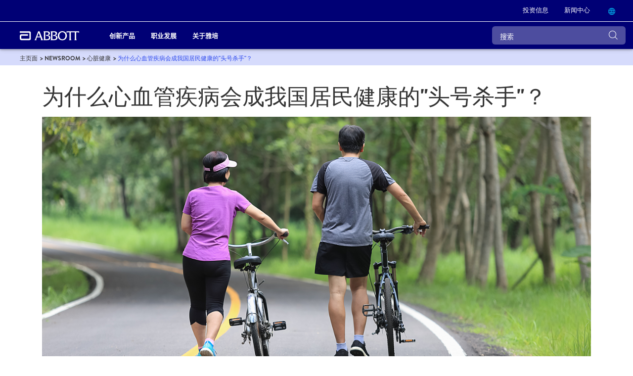

--- FILE ---
content_type: text/html;charset=utf-8
request_url: https://www.abbott.com.cn/corpnewsroom/healthy-heart/wei-shen-me-xin-xue-guan-ji-bing-hui-cheng-wei-wo-.html
body_size: 23852
content:

<!DOCTYPE HTML>
<html lang="zh-CN">
<head>
    <meta charset="UTF-8"/>
    <title>为什么心血管疾病会成我国居民健康的&#34;头号杀手&#34;？</title>
    
	<meta name="title" content="为什么心血管疾病会成我国居民健康的&#34;头号杀手&#34;？"/>
    <meta name="description" content="最近，中国人患心脏疾病的人数位列全球第一，是欧美日本等发达国家的四倍，这在某些方面也反映出中国人在生活习惯上，还有很多需要调整的地方。"/>
    <meta name="template" content="corp-home-page"/>
    <meta name="viewport" content="width=device-width, initial-scale=1"/>
    
    
    
    
    
    
   
    <script defer="defer" type="text/javascript" src="/.rum/@adobe/helix-rum-js@%5E2/dist/rum-standalone.js"></script>
<link rel="icon" sizes="192x192" href="/etc.clientlibs/abbott-platform/clientlibs/favicons/clientlib-favicon-abbottrebrand/resources/icon-192x192.png"/>
    <link rel="apple-touch-icon" sizes="180x180" href="/etc.clientlibs/abbott-platform/clientlibs/favicons/clientlib-favicon-abbottrebrand/resources/apple-touch-icon-180x180.png"/>
    <link rel="apple-touch-icon" sizes="167x167" href="/etc.clientlibs/abbott-platform/clientlibs/favicons/clientlib-favicon-abbottrebrand/resources/apple-touch-icon-167x167.png"/>
    <link rel="apple-touch-icon" sizes="152x152" href="/etc.clientlibs/abbott-platform/clientlibs/favicons/clientlib-favicon-abbottrebrand/resources/apple-touch-icon-152x152.png"/>
    <link rel="apple-touch-icon" sizes="120x120" href="/etc.clientlibs/abbott-platform/clientlibs/favicons/clientlib-favicon-abbottrebrand/resources/apple-touch-icon-120x120.png"/>
    <meta name="msapplication-square310x310logo" content="/etc.clientlibs/abbott-platform/clientlibs/favicons/clientlib-favicon-abbottrebrand/resources/icon-310x310.png"/>
    <meta name="msapplication-wide310x150logo" content="/etc.clientlibs/abbott-platform/clientlibs/favicons/clientlib-favicon-abbottrebrand/resources/icon-310x150.png"/>
    <meta name="msapplication-square150x150logo" content="/etc.clientlibs/abbott-platform/clientlibs/favicons/clientlib-favicon-abbottrebrand/resources/icon-150x150.png"/>
    <meta name="msapplication-square70x70logo" content="/etc.clientlibs/abbott-platform/clientlibs/favicons/clientlib-favicon-abbottrebrand/resources/icon-70x70.png"/>

    






<meta property="og:url" content="https://www.abbott.com.cn/corpnewsroom/healthy-heart/wei-shen-me-xin-xue-guan-ji-bing-hui-cheng-wei-wo-.html"/>
<meta property="og:type" content="website"/>
<meta property="og:title" content="为什么心血管疾病会成我国居民健康的&#34;头号杀手&#34;？"/>
<meta property="og:description" content="最近，中国人患心脏疾病的人数位列全球第一，是欧美日本等发达国家的四倍，这在某些方面也反映出中国人在生活习惯上，还有很多需要调整的地方。"/>

<meta property="og:image" content="https://www.abbott.com.cn/etc.clientlibs/abbott-platform/clientlibs/clientlib-site/resources/images/abbott-logo.png"/>

<link rel="canonical" href="https://www.abbott.com.cn/corpnewsroom/healthy-heart/wei-shen-me-xin-xue-guan-ji-bing-hui-cheng-wei-wo-.html"/>

	
    

	
    




    
<link rel="stylesheet" href="/etc.clientlibs/abbott-platform/clientlibs/clientlib-base.lc-654e2f104ebd48c11ca3a12ba0c814df-lc.min.css" type="text/css">
<link rel="stylesheet" href="/etc.clientlibs/abbott-platform/clientlibs/clientlib-site.lc-97aabca41096560373a5aa6193bbf347-lc.min.css" type="text/css">




    
<link rel="stylesheet" href="/etc.clientlibs/corp/clientlibs/clientlib-corp-themes.lc-d0e07e8debbf2465527b8f7ed28bfcc2-lc.min.css" type="text/css">




    
<link rel="stylesheet" href="/etc.clientlibs/corp/clientlibs/clientlib-corp.lc-b5ed2be361d7695f40a2e4ffcaf092ff-lc.min.css" type="text/css">





<script>
window.dataLayer = window.dataLayer || [];
</script>




<script type="text/javascript" async>
;window.NREUM||(NREUM={});NREUM.init={distributed_tracing:{enabled:true},privacy:{cookies_enabled:true},ajax:{deny_list:["bam.nr-data.net"]}};
window.NREUM||(NREUM={}),__nr_require=function(t,e,n){function r(n){if(!e[n]){var o=e[n]={exports:{}};t[n][0].call(o.exports,function(e){var o=t[n][1][e];return r(o||e)},o,o.exports)}return e[n].exports}if("function"==typeof __nr_require)return __nr_require;for(var o=0;o<n.length;o++)r(n[o]);return r}({1:[function(t,e,n){function r(t){try{s.console&&console.log(t)}catch(e){}}var o,i=t("ee"),a=t(32),s={};try{o=localStorage.getItem("__nr_flags").split(","),console&&"function"==typeof console.log&&(s.console=!0,o.indexOf("dev")!==-1&&(s.dev=!0),o.indexOf("nr_dev")!==-1&&(s.nrDev=!0))}catch(c){}s.nrDev&&i.on("internal-error",function(t){r(t.stack)}),s.dev&&i.on("fn-err",function(t,e,n){r(n.stack)}),s.dev&&(r("NR AGENT IN DEVELOPMENT MODE"),r("flags: "+a(s,function(t,e){return t}).join(", ")))},{}],2:[function(t,e,n){function r(t,e,n,r,s){try{l?l-=1:o(s||new UncaughtException(t,e,n),!0)}catch(f){try{i("ierr",[f,c.now(),!0])}catch(d){}}return"function"==typeof u&&u.apply(this,a(arguments))}function UncaughtException(t,e,n){this.message=t||"Uncaught error with no additional information",this.sourceURL=e,this.line=n}function o(t,e){var n=e?null:c.now();i("err",[t,n])}var i=t("handle"),a=t(33),s=t("ee"),c=t("loader"),f=t("gos"),u=window.onerror,d=!1,p="nr@seenError";if(!c.disabled){var l=0;c.features.err=!0,t(1),window.onerror=r;try{throw new Error}catch(h){"stack"in h&&(t(14),t(13),"addEventListener"in window&&t(7),c.xhrWrappable&&t(15),d=!0)}s.on("fn-start",function(t,e,n){d&&(l+=1)}),s.on("fn-err",function(t,e,n){d&&!n[p]&&(f(n,p,function(){return!0}),this.thrown=!0,o(n))}),s.on("fn-end",function(){d&&!this.thrown&&l>0&&(l-=1)}),s.on("internal-error",function(t){i("ierr",[t,c.now(),!0])})}},{}],3:[function(t,e,n){var r=t("loader");r.disabled||(r.features.ins=!0)},{}],4:[function(t,e,n){function r(){U++,L=g.hash,this[u]=y.now()}function o(){U--,g.hash!==L&&i(0,!0);var t=y.now();this[h]=~~this[h]+t-this[u],this[d]=t}function i(t,e){E.emit("newURL",[""+g,e])}function a(t,e){t.on(e,function(){this[e]=y.now()})}var s="-start",c="-end",f="-body",u="fn"+s,d="fn"+c,p="cb"+s,l="cb"+c,h="jsTime",m="fetch",v="addEventListener",w=window,g=w.location,y=t("loader");if(w[v]&&y.xhrWrappable&&!y.disabled){var x=t(11),b=t(12),E=t(9),R=t(7),O=t(14),T=t(8),P=t(15),S=t(10),M=t("ee"),N=M.get("tracer"),C=t(23);t(17),y.features.spa=!0;var L,U=0;M.on(u,r),b.on(p,r),S.on(p,r),M.on(d,o),b.on(l,o),S.on(l,o),M.buffer([u,d,"xhr-resolved"]),R.buffer([u]),O.buffer(["setTimeout"+c,"clearTimeout"+s,u]),P.buffer([u,"new-xhr","send-xhr"+s]),T.buffer([m+s,m+"-done",m+f+s,m+f+c]),E.buffer(["newURL"]),x.buffer([u]),b.buffer(["propagate",p,l,"executor-err","resolve"+s]),N.buffer([u,"no-"+u]),S.buffer(["new-jsonp","cb-start","jsonp-error","jsonp-end"]),a(T,m+s),a(T,m+"-done"),a(S,"new-jsonp"),a(S,"jsonp-end"),a(S,"cb-start"),E.on("pushState-end",i),E.on("replaceState-end",i),w[v]("hashchange",i,C(!0)),w[v]("load",i,C(!0)),w[v]("popstate",function(){i(0,U>1)},C(!0))}},{}],5:[function(t,e,n){function r(){var t=new PerformanceObserver(function(t,e){var n=t.getEntries();s(v,[n])});try{t.observe({entryTypes:["resource"]})}catch(e){}}function o(t){if(s(v,[window.performance.getEntriesByType(w)]),window.performance["c"+p])try{window.performance[h](m,o,!1)}catch(t){}else try{window.performance[h]("webkit"+m,o,!1)}catch(t){}}function i(t){}if(window.performance&&window.performance.timing&&window.performance.getEntriesByType){var a=t("ee"),s=t("handle"),c=t(14),f=t(13),u=t(6),d=t(23),p="learResourceTimings",l="addEventListener",h="removeEventListener",m="resourcetimingbufferfull",v="bstResource",w="resource",g="-start",y="-end",x="fn"+g,b="fn"+y,E="bstTimer",R="pushState",O=t("loader");if(!O.disabled){O.features.stn=!0,t(9),"addEventListener"in window&&t(7);var T=NREUM.o.EV;a.on(x,function(t,e){var n=t[0];n instanceof T&&(this.bstStart=O.now())}),a.on(b,function(t,e){var n=t[0];n instanceof T&&s("bst",[n,e,this.bstStart,O.now()])}),c.on(x,function(t,e,n){this.bstStart=O.now(),this.bstType=n}),c.on(b,function(t,e){s(E,[e,this.bstStart,O.now(),this.bstType])}),f.on(x,function(){this.bstStart=O.now()}),f.on(b,function(t,e){s(E,[e,this.bstStart,O.now(),"requestAnimationFrame"])}),a.on(R+g,function(t){this.time=O.now(),this.startPath=location.pathname+location.hash}),a.on(R+y,function(t){s("bstHist",[location.pathname+location.hash,this.startPath,this.time])}),u()?(s(v,[window.performance.getEntriesByType("resource")]),r()):l in window.performance&&(window.performance["c"+p]?window.performance[l](m,o,d(!1)):window.performance[l]("webkit"+m,o,d(!1))),document[l]("scroll",i,d(!1)),document[l]("keypress",i,d(!1)),document[l]("click",i,d(!1))}}},{}],6:[function(t,e,n){e.exports=function(){return"PerformanceObserver"in window&&"function"==typeof window.PerformanceObserver}},{}],7:[function(t,e,n){function r(t){for(var e=t;e&&!e.hasOwnProperty(u);)e=Object.getPrototypeOf(e);e&&o(e)}function o(t){s.inPlace(t,[u,d],"-",i)}function i(t,e){return t[1]}var a=t("ee").get("events"),s=t("wrap-function")(a,!0),c=t("gos"),f=XMLHttpRequest,u="addEventListener",d="removeEventListener";e.exports=a,"getPrototypeOf"in Object?(r(document),r(window),r(f.prototype)):f.prototype.hasOwnProperty(u)&&(o(window),o(f.prototype)),a.on(u+"-start",function(t,e){var n=t[1];if(null!==n&&("function"==typeof n||"object"==typeof n)){var r=c(n,"nr@wrapped",function(){function t(){if("function"==typeof n.handleEvent)return n.handleEvent.apply(n,arguments)}var e={object:t,"function":n}[typeof n];return e?s(e,"fn-",null,e.name||"anonymous"):n});this.wrapped=t[1]=r}}),a.on(d+"-start",function(t){t[1]=this.wrapped||t[1]})},{}],8:[function(t,e,n){function r(t,e,n){var r=t[e];"function"==typeof r&&(t[e]=function(){var t=i(arguments),e={};o.emit(n+"before-start",[t],e);var a;e[m]&&e[m].dt&&(a=e[m].dt);var s=r.apply(this,t);return o.emit(n+"start",[t,a],s),s.then(function(t){return o.emit(n+"end",[null,t],s),t},function(t){throw o.emit(n+"end",[t],s),t})})}var o=t("ee").get("fetch"),i=t(33),a=t(32);e.exports=o;var s=window,c="fetch-",f=c+"body-",u=["arrayBuffer","blob","json","text","formData"],d=s.Request,p=s.Response,l=s.fetch,h="prototype",m="nr@context";d&&p&&l&&(a(u,function(t,e){r(d[h],e,f),r(p[h],e,f)}),r(s,"fetch",c),o.on(c+"end",function(t,e){var n=this;if(e){var r=e.headers.get("content-length");null!==r&&(n.rxSize=r),o.emit(c+"done",[null,e],n)}else o.emit(c+"done",[t],n)}))},{}],9:[function(t,e,n){var r=t("ee").get("history"),o=t("wrap-function")(r);e.exports=r;var i=window.history&&window.history.constructor&&window.history.constructor.prototype,a=window.history;i&&i.pushState&&i.replaceState&&(a=i),o.inPlace(a,["pushState","replaceState"],"-")},{}],10:[function(t,e,n){function r(t){function e(){f.emit("jsonp-end",[],l),t.removeEventListener("load",e,c(!1)),t.removeEventListener("error",n,c(!1))}function n(){f.emit("jsonp-error",[],l),f.emit("jsonp-end",[],l),t.removeEventListener("load",e,c(!1)),t.removeEventListener("error",n,c(!1))}var r=t&&"string"==typeof t.nodeName&&"script"===t.nodeName.toLowerCase();if(r){var o="function"==typeof t.addEventListener;if(o){var a=i(t.src);if(a){var d=s(a),p="function"==typeof d.parent[d.key];if(p){var l={};u.inPlace(d.parent,[d.key],"cb-",l),t.addEventListener("load",e,c(!1)),t.addEventListener("error",n,c(!1)),f.emit("new-jsonp",[t.src],l)}}}}}function o(){return"addEventListener"in window}function i(t){var e=t.match(d);return e?e[1]:null}function a(t,e){var n=t.match(l),r=n[1],o=n[3];return o?a(o,e[r]):e[r]}function s(t){var e=t.match(p);return e&&e.length>=3?{key:e[2],parent:a(e[1],window)}:{key:t,parent:window}}var c=t(23),f=t("ee").get("jsonp"),u=t("wrap-function")(f);if(e.exports=f,o()){var d=/[?&](?:callback|cb)=([^&#]+)/,p=/(.*)\.([^.]+)/,l=/^(\w+)(\.|$)(.*)$/,h=["appendChild","insertBefore","replaceChild"];Node&&Node.prototype&&Node.prototype.appendChild?u.inPlace(Node.prototype,h,"dom-"):(u.inPlace(HTMLElement.prototype,h,"dom-"),u.inPlace(HTMLHeadElement.prototype,h,"dom-"),u.inPlace(HTMLBodyElement.prototype,h,"dom-")),f.on("dom-start",function(t){r(t[0])})}},{}],11:[function(t,e,n){var r=t("ee").get("mutation"),o=t("wrap-function")(r),i=NREUM.o.MO;e.exports=r,i&&(window.MutationObserver=function(t){return this instanceof i?new i(o(t,"fn-")):i.apply(this,arguments)},MutationObserver.prototype=i.prototype)},{}],12:[function(t,e,n){function r(t){var e=i.context(),n=s(t,"executor-",e,null,!1),r=new f(n);return i.context(r).getCtx=function(){return e},r}var o=t("wrap-function"),i=t("ee").get("promise"),a=t("ee").getOrSetContext,s=o(i),c=t(32),f=NREUM.o.PR;e.exports=i,f&&(window.Promise=r,["all","race"].forEach(function(t){var e=f[t];f[t]=function(n){function r(t){return function(){i.emit("propagate",[null,!o],a,!1,!1),o=o||!t}}var o=!1;c(n,function(e,n){Promise.resolve(n).then(r("all"===t),r(!1))});var a=e.apply(f,arguments),s=f.resolve(a);return s}}),["resolve","reject"].forEach(function(t){var e=f[t];f[t]=function(t){var n=e.apply(f,arguments);return t!==n&&i.emit("propagate",[t,!0],n,!1,!1),n}}),f.prototype["catch"]=function(t){return this.then(null,t)},f.prototype=Object.create(f.prototype,{constructor:{value:r}}),c(Object.getOwnPropertyNames(f),function(t,e){try{r[e]=f[e]}catch(n){}}),o.wrapInPlace(f.prototype,"then",function(t){return function(){var e=this,n=o.argsToArray.apply(this,arguments),r=a(e);r.promise=e,n[0]=s(n[0],"cb-",r,null,!1),n[1]=s(n[1],"cb-",r,null,!1);var c=t.apply(this,n);return r.nextPromise=c,i.emit("propagate",[e,!0],c,!1,!1),c}}),i.on("executor-start",function(t){t[0]=s(t[0],"resolve-",this,null,!1),t[1]=s(t[1],"resolve-",this,null,!1)}),i.on("executor-err",function(t,e,n){t[1](n)}),i.on("cb-end",function(t,e,n){i.emit("propagate",[n,!0],this.nextPromise,!1,!1)}),i.on("propagate",function(t,e,n){this.getCtx&&!e||(this.getCtx=function(){if(t instanceof Promise)var e=i.context(t);return e&&e.getCtx?e.getCtx():this})}),r.toString=function(){return""+f})},{}],13:[function(t,e,n){var r=t("ee").get("raf"),o=t("wrap-function")(r),i="equestAnimationFrame";e.exports=r,o.inPlace(window,["r"+i,"mozR"+i,"webkitR"+i,"msR"+i],"raf-"),r.on("raf-start",function(t){t[0]=o(t[0],"fn-")})},{}],14:[function(t,e,n){function r(t,e,n){t[0]=a(t[0],"fn-",null,n)}function o(t,e,n){this.method=n,this.timerDuration=isNaN(t[1])?0:+t[1],t[0]=a(t[0],"fn-",this,n)}var i=t("ee").get("timer"),a=t("wrap-function")(i),s="setTimeout",c="setInterval",f="clearTimeout",u="-start",d="-";e.exports=i,a.inPlace(window,[s,"setImmediate"],s+d),a.inPlace(window,[c],c+d),a.inPlace(window,[f,"clearImmediate"],f+d),i.on(c+u,r),i.on(s+u,o)},{}],15:[function(t,e,n){function r(t,e){d.inPlace(e,["onreadystatechange"],"fn-",s)}function o(){var t=this,e=u.context(t);t.readyState>3&&!e.resolved&&(e.resolved=!0,u.emit("xhr-resolved",[],t)),d.inPlace(t,y,"fn-",s)}function i(t){x.push(t),m&&(E?E.then(a):w?w(a):(R=-R,O.data=R))}function a(){for(var t=0;t<x.length;t++)r([],x[t]);x.length&&(x=[])}function s(t,e){return e}function c(t,e){for(var n in t)e[n]=t[n];return e}t(7);var f=t("ee"),u=f.get("xhr"),d=t("wrap-function")(u),p=t(23),l=NREUM.o,h=l.XHR,m=l.MO,v=l.PR,w=l.SI,g="readystatechange",y=["onload","onerror","onabort","onloadstart","onloadend","onprogress","ontimeout"],x=[];e.exports=u;var b=window.XMLHttpRequest=function(t){var e=new h(t);try{u.emit("new-xhr",[e],e),e.addEventListener(g,o,p(!1))}catch(n){try{u.emit("internal-error",[n])}catch(r){}}return e};if(c(h,b),b.prototype=h.prototype,d.inPlace(b.prototype,["open","send"],"-xhr-",s),u.on("send-xhr-start",function(t,e){r(t,e),i(e)}),u.on("open-xhr-start",r),m){var E=v&&v.resolve();if(!w&&!v){var R=1,O=document.createTextNode(R);new m(a).observe(O,{characterData:!0})}}else f.on("fn-end",function(t){t[0]&&t[0].type===g||a()})},{}],16:[function(t,e,n){function r(t){if(!s(t))return null;var e=window.NREUM;if(!e.loader_config)return null;var n=(e.loader_config.accountID||"").toString()||null,r=(e.loader_config.agentID||"").toString()||null,f=(e.loader_config.trustKey||"").toString()||null;if(!n||!r)return null;var h=l.generateSpanId(),m=l.generateTraceId(),v=Date.now(),w={spanId:h,traceId:m,timestamp:v};return(t.sameOrigin||c(t)&&p())&&(w.traceContextParentHeader=o(h,m),w.traceContextStateHeader=i(h,v,n,r,f)),(t.sameOrigin&&!u()||!t.sameOrigin&&c(t)&&d())&&(w.newrelicHeader=a(h,m,v,n,r,f)),w}function o(t,e){return"00-"+e+"-"+t+"-01"}function i(t,e,n,r,o){var i=0,a="",s=1,c="",f="";return o+"@nr="+i+"-"+s+"-"+n+"-"+r+"-"+t+"-"+a+"-"+c+"-"+f+"-"+e}function a(t,e,n,r,o,i){var a="btoa"in window&&"function"==typeof window.btoa;if(!a)return null;var s={v:[0,1],d:{ty:"Browser",ac:r,ap:o,id:t,tr:e,ti:n}};return i&&r!==i&&(s.d.tk=i),btoa(JSON.stringify(s))}function s(t){return f()&&c(t)}function c(t){var e=!1,n={};if("init"in NREUM&&"distributed_tracing"in NREUM.init&&(n=NREUM.init.distributed_tracing),t.sameOrigin)e=!0;else if(n.allowed_origins instanceof Array)for(var r=0;r<n.allowed_origins.length;r++){var o=h(n.allowed_origins[r]);if(t.hostname===o.hostname&&t.protocol===o.protocol&&t.port===o.port){e=!0;break}}return e}function f(){return"init"in NREUM&&"distributed_tracing"in NREUM.init&&!!NREUM.init.distributed_tracing.enabled}function u(){return"init"in NREUM&&"distributed_tracing"in NREUM.init&&!!NREUM.init.distributed_tracing.exclude_newrelic_header}function d(){return"init"in NREUM&&"distributed_tracing"in NREUM.init&&NREUM.init.distributed_tracing.cors_use_newrelic_header!==!1}function p(){return"init"in NREUM&&"distributed_tracing"in NREUM.init&&!!NREUM.init.distributed_tracing.cors_use_tracecontext_headers}var l=t(29),h=t(18);e.exports={generateTracePayload:r,shouldGenerateTrace:s}},{}],17:[function(t,e,n){function r(t){var e=this.params,n=this.metrics;if(!this.ended){this.ended=!0;for(var r=0;r<p;r++)t.removeEventListener(d[r],this.listener,!1);e.aborted||(n.duration=a.now()-this.startTime,this.loadCaptureCalled||4!==t.readyState?null==e.status&&(e.status=0):i(this,t),n.cbTime=this.cbTime,s("xhr",[e,n,this.startTime,this.endTime,"xhr"],this))}}function o(t,e){var n=c(e),r=t.params;r.hostname=n.hostname,r.port=n.port,r.protocol=n.protocol,r.host=n.hostname+":"+n.port,r.pathname=n.pathname,t.parsedOrigin=n,t.sameOrigin=n.sameOrigin}function i(t,e){t.params.status=e.status;var n=v(e,t.lastSize);if(n&&(t.metrics.rxSize=n),t.sameOrigin){var r=e.getResponseHeader("X-NewRelic-App-Data");r&&(t.params.cat=r.split(", ").pop())}t.loadCaptureCalled=!0}var a=t("loader");if(a.xhrWrappable&&!a.disabled){var s=t("handle"),c=t(18),f=t(16).generateTracePayload,u=t("ee"),d=["load","error","abort","timeout"],p=d.length,l=t("id"),h=t(24),m=t(22),v=t(19),w=t(23),g=NREUM.o.REQ,y=window.XMLHttpRequest;a.features.xhr=!0,t(15),t(8),u.on("new-xhr",function(t){var e=this;e.totalCbs=0,e.called=0,e.cbTime=0,e.end=r,e.ended=!1,e.xhrGuids={},e.lastSize=null,e.loadCaptureCalled=!1,e.params=this.params||{},e.metrics=this.metrics||{},t.addEventListener("load",function(n){i(e,t)},w(!1)),h&&(h>34||h<10)||t.addEventListener("progress",function(t){e.lastSize=t.loaded},w(!1))}),u.on("open-xhr-start",function(t){this.params={method:t[0]},o(this,t[1]),this.metrics={}}),u.on("open-xhr-end",function(t,e){"loader_config"in NREUM&&"xpid"in NREUM.loader_config&&this.sameOrigin&&e.setRequestHeader("X-NewRelic-ID",NREUM.loader_config.xpid);var n=f(this.parsedOrigin);if(n){var r=!1;n.newrelicHeader&&(e.setRequestHeader("newrelic",n.newrelicHeader),r=!0),n.traceContextParentHeader&&(e.setRequestHeader("traceparent",n.traceContextParentHeader),n.traceContextStateHeader&&e.setRequestHeader("tracestate",n.traceContextStateHeader),r=!0),r&&(this.dt=n)}}),u.on("send-xhr-start",function(t,e){var n=this.metrics,r=t[0],o=this;if(n&&r){var i=m(r);i&&(n.txSize=i)}this.startTime=a.now(),this.listener=function(t){try{"abort"!==t.type||o.loadCaptureCalled||(o.params.aborted=!0),("load"!==t.type||o.called===o.totalCbs&&(o.onloadCalled||"function"!=typeof e.onload))&&o.end(e)}catch(n){try{u.emit("internal-error",[n])}catch(r){}}};for(var s=0;s<p;s++)e.addEventListener(d[s],this.listener,w(!1))}),u.on("xhr-cb-time",function(t,e,n){this.cbTime+=t,e?this.onloadCalled=!0:this.called+=1,this.called!==this.totalCbs||!this.onloadCalled&&"function"==typeof n.onload||this.end(n)}),u.on("xhr-load-added",function(t,e){var n=""+l(t)+!!e;this.xhrGuids&&!this.xhrGuids[n]&&(this.xhrGuids[n]=!0,this.totalCbs+=1)}),u.on("xhr-load-removed",function(t,e){var n=""+l(t)+!!e;this.xhrGuids&&this.xhrGuids[n]&&(delete this.xhrGuids[n],this.totalCbs-=1)}),u.on("xhr-resolved",function(){this.endTime=a.now()}),u.on("addEventListener-end",function(t,e){e instanceof y&&"load"===t[0]&&u.emit("xhr-load-added",[t[1],t[2]],e)}),u.on("removeEventListener-end",function(t,e){e instanceof y&&"load"===t[0]&&u.emit("xhr-load-removed",[t[1],t[2]],e)}),u.on("fn-start",function(t,e,n){e instanceof y&&("onload"===n&&(this.onload=!0),("load"===(t[0]&&t[0].type)||this.onload)&&(this.xhrCbStart=a.now()))}),u.on("fn-end",function(t,e){this.xhrCbStart&&u.emit("xhr-cb-time",[a.now()-this.xhrCbStart,this.onload,e],e)}),u.on("fetch-before-start",function(t){function e(t,e){var n=!1;return e.newrelicHeader&&(t.set("newrelic",e.newrelicHeader),n=!0),e.traceContextParentHeader&&(t.set("traceparent",e.traceContextParentHeader),e.traceContextStateHeader&&t.set("tracestate",e.traceContextStateHeader),n=!0),n}var n,r=t[1]||{};"string"==typeof t[0]?n=t[0]:t[0]&&t[0].url?n=t[0].url:window.URL&&t[0]&&t[0]instanceof URL&&(n=t[0].href),n&&(this.parsedOrigin=c(n),this.sameOrigin=this.parsedOrigin.sameOrigin);var o=f(this.parsedOrigin);if(o&&(o.newrelicHeader||o.traceContextParentHeader))if("string"==typeof t[0]||window.URL&&t[0]&&t[0]instanceof URL){var i={};for(var a in r)i[a]=r[a];i.headers=new Headers(r.headers||{}),e(i.headers,o)&&(this.dt=o),t.length>1?t[1]=i:t.push(i)}else t[0]&&t[0].headers&&e(t[0].headers,o)&&(this.dt=o)}),u.on("fetch-start",function(t,e){this.params={},this.metrics={},this.startTime=a.now(),this.dt=e,t.length>=1&&(this.target=t[0]),t.length>=2&&(this.opts=t[1]);var n,r=this.opts||{},i=this.target;"string"==typeof i?n=i:"object"==typeof i&&i instanceof g?n=i.url:window.URL&&"object"==typeof i&&i instanceof URL&&(n=i.href),o(this,n);var s=(""+(i&&i instanceof g&&i.method||r.method||"GET")).toUpperCase();this.params.method=s,this.txSize=m(r.body)||0}),u.on("fetch-done",function(t,e){this.endTime=a.now(),this.params||(this.params={}),this.params.status=e?e.status:0;var n;"string"==typeof this.rxSize&&this.rxSize.length>0&&(n=+this.rxSize);var r={txSize:this.txSize,rxSize:n,duration:a.now()-this.startTime};s("xhr",[this.params,r,this.startTime,this.endTime,"fetch"],this)})}},{}],18:[function(t,e,n){var r={};e.exports=function(t){if(t in r)return r[t];var e=document.createElement("a"),n=window.location,o={};e.href=t,o.port=e.port;var i=e.href.split("://");!o.port&&i[1]&&(o.port=i[1].split("/")[0].split("@").pop().split(":")[1]),o.port&&"0"!==o.port||(o.port="https"===i[0]?"443":"80"),o.hostname=e.hostname||n.hostname,o.pathname=e.pathname,o.protocol=i[0],"/"!==o.pathname.charAt(0)&&(o.pathname="/"+o.pathname);var a=!e.protocol||":"===e.protocol||e.protocol===n.protocol,s=e.hostname===document.domain&&e.port===n.port;return o.sameOrigin=a&&(!e.hostname||s),"/"===o.pathname&&(r[t]=o),o}},{}],19:[function(t,e,n){function r(t,e){var n=t.responseType;return"json"===n&&null!==e?e:"arraybuffer"===n||"blob"===n||"json"===n?o(t.response):"text"===n||""===n||void 0===n?o(t.responseText):void 0}var o=t(22);e.exports=r},{}],20:[function(t,e,n){function r(){}function o(t,e,n,r){return function(){return u.recordSupportability("API/"+e+"/called"),i(t+e,[f.now()].concat(s(arguments)),n?null:this,r),n?void 0:this}}var i=t("handle"),a=t(32),s=t(33),c=t("ee").get("tracer"),f=t("loader"),u=t(25),d=NREUM;"undefined"==typeof window.newrelic&&(newrelic=d);var p=["setPageViewName","setCustomAttribute","setErrorHandler","finished","addToTrace","inlineHit","addRelease"],l="api-",h=l+"ixn-";a(p,function(t,e){d[e]=o(l,e,!0,"api")}),d.addPageAction=o(l,"addPageAction",!0),d.setCurrentRouteName=o(l,"routeName",!0),e.exports=newrelic,d.interaction=function(){return(new r).get()};var m=r.prototype={createTracer:function(t,e){var n={},r=this,o="function"==typeof e;return i(h+"tracer",[f.now(),t,n],r),function(){if(c.emit((o?"":"no-")+"fn-start",[f.now(),r,o],n),o)try{return e.apply(this,arguments)}catch(t){throw c.emit("fn-err",[arguments,this,t],n),t}finally{c.emit("fn-end",[f.now()],n)}}}};a("actionText,setName,setAttribute,save,ignore,onEnd,getContext,end,get".split(","),function(t,e){m[e]=o(h,e)}),newrelic.noticeError=function(t,e){"string"==typeof t&&(t=new Error(t)),u.recordSupportability("API/noticeError/called"),i("err",[t,f.now(),!1,e])}},{}],21:[function(t,e,n){function r(t){if(NREUM.init){for(var e=NREUM.init,n=t.split("."),r=0;r<n.length-1;r++)if(e=e[n[r]],"object"!=typeof e)return;return e=e[n[n.length-1]]}}e.exports={getConfiguration:r}},{}],22:[function(t,e,n){e.exports=function(t){if("string"==typeof t&&t.length)return t.length;if("object"==typeof t){if("undefined"!=typeof ArrayBuffer&&t instanceof ArrayBuffer&&t.byteLength)return t.byteLength;if("undefined"!=typeof Blob&&t instanceof Blob&&t.size)return t.size;if(!("undefined"!=typeof FormData&&t instanceof FormData))try{return JSON.stringify(t).length}catch(e){return}}}},{}],23:[function(t,e,n){var r=!1;try{var o=Object.defineProperty({},"passive",{get:function(){r=!0}});window.addEventListener("testPassive",null,o),window.removeEventListener("testPassive",null,o)}catch(i){}e.exports=function(t){return r?{passive:!0,capture:!!t}:!!t}},{}],24:[function(t,e,n){var r=0,o=navigator.userAgent.match(/Firefox[\/\s](\d+\.\d+)/);o&&(r=+o[1]),e.exports=r},{}],25:[function(t,e,n){function r(t,e){var n=[a,t,{name:t},e];return i("storeMetric",n,null,"api"),n}function o(t,e){var n=[s,t,{name:t},e];return i("storeEventMetrics",n,null,"api"),n}var i=t("handle"),a="sm",s="cm";e.exports={constants:{SUPPORTABILITY_METRIC:a,CUSTOM_METRIC:s},recordSupportability:r,recordCustom:o}},{}],26:[function(t,e,n){function r(){return s.exists&&performance.now?Math.round(performance.now()):(i=Math.max((new Date).getTime(),i))-a}function o(){return i}var i=(new Date).getTime(),a=i,s=t(34);e.exports=r,e.exports.offset=a,e.exports.getLastTimestamp=o},{}],27:[function(t,e,n){function r(t){return!(!t||!t.protocol||"file:"===t.protocol)}e.exports=r},{}],28:[function(t,e,n){function r(t,e){var n=t.getEntries();n.forEach(function(t){"first-paint"===t.name?p("timing",["fp",Math.floor(t.startTime)]):"first-contentful-paint"===t.name&&p("timing",["fcp",Math.floor(t.startTime)])})}function o(t,e){var n=t.getEntries();if(n.length>0){var r=n[n.length-1];if(c&&c<r.startTime)return;p("lcp",[r])}}function i(t){t.getEntries().forEach(function(t){t.hadRecentInput||p("cls",[t])})}function a(t){if(t instanceof v&&!g){var e=Math.round(t.timeStamp),n={type:t.type};e<=l.now()?n.fid=l.now()-e:e>l.offset&&e<=Date.now()?(e-=l.offset,n.fid=l.now()-e):e=l.now(),g=!0,p("timing",["fi",e,n])}}function s(t){"hidden"===t&&(c=l.now(),p("pageHide",[c]))}if(!("init"in NREUM&&"page_view_timing"in NREUM.init&&"enabled"in NREUM.init.page_view_timing&&NREUM.init.page_view_timing.enabled===!1)){var c,f,u,d,p=t("handle"),l=t("loader"),h=t(31),m=t(23),v=NREUM.o.EV;if("PerformanceObserver"in window&&"function"==typeof window.PerformanceObserver){f=new PerformanceObserver(r);try{f.observe({entryTypes:["paint"]})}catch(w){}u=new PerformanceObserver(o);try{u.observe({entryTypes:["largest-contentful-paint"]})}catch(w){}d=new PerformanceObserver(i);try{d.observe({type:"layout-shift",buffered:!0})}catch(w){}}if("addEventListener"in document){var g=!1,y=["click","keydown","mousedown","pointerdown","touchstart"];y.forEach(function(t){document.addEventListener(t,a,m(!1))})}h(s)}},{}],29:[function(t,e,n){function r(){function t(){return e?15&e[n++]:16*Math.random()|0}var e=null,n=0,r=window.crypto||window.msCrypto;r&&r.getRandomValues&&(e=r.getRandomValues(new Uint8Array(31)));for(var o,i="xxxxxxxx-xxxx-4xxx-yxxx-xxxxxxxxxxxx",a="",s=0;s<i.length;s++)o=i[s],"x"===o?a+=t().toString(16):"y"===o?(o=3&t()|8,a+=o.toString(16)):a+=o;return a}function o(){return a(16)}function i(){return a(32)}function a(t){function e(){return n?15&n[r++]:16*Math.random()|0}var n=null,r=0,o=window.crypto||window.msCrypto;o&&o.getRandomValues&&Uint8Array&&(n=o.getRandomValues(new Uint8Array(31)));for(var i=[],a=0;a<t;a++)i.push(e().toString(16));return i.join("")}e.exports={generateUuid:r,generateSpanId:o,generateTraceId:i}},{}],30:[function(t,e,n){function r(t,e){if(!o)return!1;if(t!==o)return!1;if(!e)return!0;if(!i)return!1;for(var n=i.split("."),r=e.split("."),a=0;a<r.length;a++)if(r[a]!==n[a])return!1;return!0}var o=null,i=null,a=/Version\/(\S+)\s+Safari/;if(navigator.userAgent){var s=navigator.userAgent,c=s.match(a);c&&s.indexOf("Chrome")===-1&&s.indexOf("Chromium")===-1&&(o="Safari",i=c[1])}e.exports={agent:o,version:i,match:r}},{}],31:[function(t,e,n){function r(t){function e(){t(s&&document[s]?document[s]:document[i]?"hidden":"visible")}"addEventListener"in document&&a&&document.addEventListener(a,e,o(!1))}var o=t(23);e.exports=r;var i,a,s;"undefined"!=typeof document.hidden?(i="hidden",a="visibilitychange",s="visibilityState"):"undefined"!=typeof document.msHidden?(i="msHidden",a="msvisibilitychange"):"undefined"!=typeof document.webkitHidden&&(i="webkitHidden",a="webkitvisibilitychange",s="webkitVisibilityState")},{}],32:[function(t,e,n){function r(t,e){var n=[],r="",i=0;for(r in t)o.call(t,r)&&(n[i]=e(r,t[r]),i+=1);return n}var o=Object.prototype.hasOwnProperty;e.exports=r},{}],33:[function(t,e,n){function r(t,e,n){e||(e=0),"undefined"==typeof n&&(n=t?t.length:0);for(var r=-1,o=n-e||0,i=Array(o<0?0:o);++r<o;)i[r]=t[e+r];return i}e.exports=r},{}],34:[function(t,e,n){e.exports={exists:"undefined"!=typeof window.performance&&window.performance.timing&&"undefined"!=typeof window.performance.timing.navigationStart}},{}],ee:[function(t,e,n){function r(){}function o(t){function e(t){return t&&t instanceof r?t:t?f(t,c,a):a()}function n(n,r,o,i,a){if(a!==!1&&(a=!0),!l.aborted||i){t&&a&&t(n,r,o);for(var s=e(o),c=m(n),f=c.length,u=0;u<f;u++)c[u].apply(s,r);var p=d[y[n]];return p&&p.push([x,n,r,s]),s}}function i(t,e){g[t]=m(t).concat(e)}function h(t,e){var n=g[t];if(n)for(var r=0;r<n.length;r++)n[r]===e&&n.splice(r,1)}function m(t){return g[t]||[]}function v(t){return p[t]=p[t]||o(n)}function w(t,e){l.aborted||u(t,function(t,n){e=e||"feature",y[n]=e,e in d||(d[e]=[])})}var g={},y={},x={on:i,addEventListener:i,removeEventListener:h,emit:n,get:v,listeners:m,context:e,buffer:w,abort:s,aborted:!1};return x}function i(t){return f(t,c,a)}function a(){return new r}function s(){(d.api||d.feature)&&(l.aborted=!0,d=l.backlog={})}var c="nr@context",f=t("gos"),u=t(32),d={},p={},l=e.exports=o();e.exports.getOrSetContext=i,l.backlog=d},{}],gos:[function(t,e,n){function r(t,e,n){if(o.call(t,e))return t[e];var r=n();if(Object.defineProperty&&Object.keys)try{return Object.defineProperty(t,e,{value:r,writable:!0,enumerable:!1}),r}catch(i){}return t[e]=r,r}var o=Object.prototype.hasOwnProperty;e.exports=r},{}],handle:[function(t,e,n){function r(t,e,n,r){o.buffer([t],r),o.emit(t,e,n)}var o=t("ee").get("handle");e.exports=r,r.ee=o},{}],id:[function(t,e,n){function r(t){var e=typeof t;return!t||"object"!==e&&"function"!==e?-1:t===window?0:a(t,i,function(){return o++})}var o=1,i="nr@id",a=t("gos");e.exports=r},{}],loader:[function(t,e,n){function r(){if(!P++){var t=T.info=NREUM.info,e=v.getElementsByTagName("script")[0];if(setTimeout(f.abort,3e4),!(t&&t.licenseKey&&t.applicationID&&e))return f.abort();c(R,function(e,n){t[e]||(t[e]=n)});var n=a();s("mark",["onload",n+T.offset],null,"api"),s("timing",["load",n]);var r=v.createElement("script");0===t.agent.indexOf("http://")||0===t.agent.indexOf("https://")?r.src=t.agent:r.src=h+"://"+t.agent,e.parentNode.insertBefore(r,e)}}function o(){"complete"===v.readyState&&i()}function i(){s("mark",["domContent",a()+T.offset],null,"api")}var a=t(26),s=t("handle"),c=t(32),f=t("ee"),u=t(30),d=t(27),p=t(21),l=t(23),h=p.getConfiguration("ssl")===!1?"http":"https",m=window,v=m.document,w="addEventListener",g="attachEvent",y=m.XMLHttpRequest,x=y&&y.prototype,b=!d(m.location);NREUM.o={ST:setTimeout,SI:m.setImmediate,CT:clearTimeout,XHR:y,REQ:m.Request,EV:m.Event,PR:m.Promise,MO:m.MutationObserver};var E=""+location,R={beacon:"bam.nr-data.net",errorBeacon:"bam.nr-data.net",agent:"js-agent.newrelic.com/nr-spa-1212.min.js"},O=y&&x&&x[w]&&!/CriOS/.test(navigator.userAgent),T=e.exports={offset:a.getLastTimestamp(),now:a,origin:E,features:{},xhrWrappable:O,userAgent:u,disabled:b};if(!b){t(20),t(28),v[w]?(v[w]("DOMContentLoaded",i,l(!1)),m[w]("load",r,l(!1))):(v[g]("onreadystatechange",o),m[g]("onload",r)),s("mark",["firstbyte",a.getLastTimestamp()],null,"api");var P=0}},{}],"wrap-function":[function(t,e,n){function r(t,e){function n(e,n,r,c,f){function nrWrapper(){var i,a,u,p;try{a=this,i=d(arguments),u="function"==typeof r?r(i,a):r||{}}catch(l){o([l,"",[i,a,c],u],t)}s(n+"start",[i,a,c],u,f);try{return p=e.apply(a,i)}catch(h){throw s(n+"err",[i,a,h],u,f),h}finally{s(n+"end",[i,a,p],u,f)}}return a(e)?e:(n||(n=""),nrWrapper[p]=e,i(e,nrWrapper,t),nrWrapper)}function r(t,e,r,o,i){r||(r="");var s,c,f,u="-"===r.charAt(0);for(f=0;f<e.length;f++)c=e[f],s=t[c],a(s)||(t[c]=n(s,u?c+r:r,o,c,i))}function s(n,r,i,a){if(!h||e){var s=h;h=!0;try{t.emit(n,r,i,e,a)}catch(c){o([c,n,r,i],t)}h=s}}return t||(t=u),n.inPlace=r,n.flag=p,n}function o(t,e){e||(e=u);try{e.emit("internal-error",t)}catch(n){}}function i(t,e,n){if(Object.defineProperty&&Object.keys)try{var r=Object.keys(t);return r.forEach(function(n){Object.defineProperty(e,n,{get:function(){return t[n]},set:function(e){return t[n]=e,e}})}),e}catch(i){o([i],n)}for(var a in t)l.call(t,a)&&(e[a]=t[a]);return e}function a(t){return!(t&&t instanceof Function&&t.apply&&!t[p])}function s(t,e){var n=e(t);return n[p]=t,i(t,n,u),n}function c(t,e,n){var r=t[e];t[e]=s(r,n)}function f(){for(var t=arguments.length,e=new Array(t),n=0;n<t;++n)e[n]=arguments[n];return e}var u=t("ee"),d=t(33),p="nr@original",l=Object.prototype.hasOwnProperty,h=!1;e.exports=r,e.exports.wrapFunction=s,e.exports.wrapInPlace=c,e.exports.argsToArray=f},{}]},{},["loader",2,17,5,3,4]);
;NREUM.loader_config={accountID:"2629726",trustKey:"1417428",agentID:"1834902086",licenseKey:"NRJS-ae8f2148d8b44dd4bec",applicationID:"1834902086"}
;NREUM.info={beacon:"bam.nr-data.net",errorBeacon:"bam.nr-data.net",licenseKey:"NRJS-ae8f2148d8b44dd4bec",applicationID:"1834902086",sa:1}
</script>




<script async="async" src="https://assets.adobedtm.com/1a1f0c5245aa/e523749d69c0/launch-394a10ddceda.min.js"></script>




    
    
    

    

    
    
    

    
    
</head>
<body class="genericpage page basicpage" id="genericpage-21e2d841e0">
	  






	




	



	
	
 
  
    
  



<div class="abbott-wrapper">
	

	

    



<div class="xf-content-height">
    <div class="root responsivegrid">


<div class="aem-Grid aem-Grid--12 aem-Grid--default--12 ">
    
    <div class="header header-simple-linkstack aem-GridColumn aem-GridColumn--default--12">
	
	<div class="o-header " data-js-component="header">
		<div class="o-header__wrapper">
			
			
	<div class="o-header__secondary-top-nav d-none d-lg-block">
		<div class="container full-width">
			<div class="justify-content-end row">
				<div class="o-header__user-activity">
					<div class="o-header__utility-nav">
						
							
								
									
									<div class="linkstack-1 linkstack font-brandon-grotesque-regular">
	
		<div id="linkstack-7a34d20227" class="m-link-stack js-m-link-stack " data-js-component="default-link-stack">
        
	<div class="m-link-stack--header">
		

		

		
    
    
        <a aria-label="投资信息" role="link" href="https://www.abbott.com.cn/our-products.html" target="_self" data-target="#linkstack-7a34d20227-modal">
            <h6 class="m-link-stack--title">投资信息
            </h6>
        </a>
    
    


		
	</div>

        
        </div>
    
</div>

								
									
									<div class="linkstack-2 linkstack font-brandon-grotesque-regular">
	
		<div id="linkstack-e66f61edfb" class="m-link-stack js-m-link-stack " data-js-component="default-link-stack">
        
	<div class="m-link-stack--header">
		

		

		
    
    
        <a aria-label="新闻中心" role="link" href="/media-center.html" target="_self" data-target="#linkstack-e66f61edfb-modal">
            <h6 class="m-link-stack--title">新闻中心
            </h6>
        </a>
    
    


		
			<a aria-label="新闻中心" role="link" href="javascript:void(0)" class="abt-icon-down-arrow js-collapse-icon"></a>
		
	</div>

        
            
	<ul class="js-collapsable-links m-link-stack--content d-none d-lg-block d-xl-block">
		
			
			<li class="a-link">
				<a class="a-link__text" href="/media-center/press-releases.html" target="_self">雅培新闻</a>
			</li>
		
			
			<li class="a-link">
				<a class="a-link__text" href="/media-center/honors.html" target="_self">荣誉奖项</a>
			</li>
		
	</ul>

        
        </div>
    
</div>

								
							
						
						
							<div class="language-navigation languagenavigation abt-flag--globe">

    

	
		
		
		


<div id="languagenavigation-20e7c907df" class="">
			<div class="a-link a-link--icon-right">
				<a class="a-link__text" href="/global-sites.html" target="_self">
					<span class="flag-icon flag-icon-cn"></span> <span class="a-link__text--primary-country"> </span>
				</a>
			</div>
</div>

	
</div>
 
					</div>
				</div>
			</div>
		</div>
	</div>

			
			
			<div class="o-header__sticky-section" data-sticky="true">
				<div class="icon-mega-menu-wrapper">
					
					
	<div class="o-header__logo-section">
		<div class="container">
			<div class="row align-items-center justify-content-between">
				<div class="col-5 col-sm-3 col-lg-12">
					<div class="o-header__logo-left">
						
							
    <div id="logo-883fab6e89" class="a-logo-comp  ">
        
        
        
        
        
        
			<a class="a-logo-comp--link" href="/homepage.html" target="_self">
                <img loading="lazy" class="a-logo-comp--image img-fluid" src="/content/dam/corp/abbott/global/logos/Rebrand_logo.svg" alt="Abbott Header Logo"/>
                
            </a>
            
        
    </div>



    
    

 
					</div>
				</div>
			</div>
		</div>
	</div>

					
					
	<div class="o-header__mega-menu">
        <div class="container">
            <div class="row justify-content-between">
            	<div class="m-mega-menu__mobile" data-js-component="mega-menu">
                	<div class="mega-menu megamenu carousel panelcontainer">
    
        
	
	


		

		<nav class="navbar navbar-expand-lg" role="navigation" itemscope itemtype="http://schema.org/SiteNavigationElement">

			<button class="navbar-toggler" type="button">
				<span class="abt-icon-hamburger"></span>
			</button>
			<div class="navbar-collapse" id="navbarNavAltMarkup">
				<div class="navbar-collapse-wrapper" id="navbarCollapseWrapper">
					<ul class="navbar-nav mr-auto  hide-lg-country hide-lg-language">
						<li class="m-mega-menu__mobile-item-wrapper"><div class="link button font-noto-sans-tc-regular corp-d-lg-none corp-d-md-none">


	

    
    
    
	
	
		<div class="a-link ">
			<a id="link-515dcbf900" class="a-link__text 
							  
							 " href="/our-products.html" target="_self">
				
				<span class="a-link__inner-text">创新产品</span>
	</a>
	</div>




    


</div>
</li>
<li class="m-mega-menu__mobile-item-wrapper"><div class="navigation font-noto-sans-sc-regular corp-d-lg-none corp-d-md-none">

	<div id="navigation-78a3bc3545" class="show-version-3 ">
	

		
	<div class="m-mega-menu__item d-none d-lg-block">
		
		

	

	
		

	<a id="navigation-78a3bc3545-item-1753c446e6" class="nav-item nav-link" aria-label="职业发展" href="/careers.html" target="_self" data-id="navigation-78a3bc3545-item-1753c446e6" itemprop="url" aria-expanded="false" role="link">职业发展</a>


	


	</div>


		<!--/* MOLECULE: MEGA MENU STARTS HERE-->
		
	<div class="m-mega-menu__nested-menu" data-js-component="mega-menu" style="display: none;">
		<div class="m-mega-menu__nested-menu-wrapper">
			<div class="m-mega-menu__side-nav d-inline-flex">
				<div class="m-link-stack">
					<div class="m-link-stack--content d-none d-lg-block d-xl-block" role="list">
						
		<div class="a-link" role="listitem">
			
	

	

	
		

	<a id="navigation-78a3bc3545-item-0795ede653" class="a-link__text" aria-label="优秀职业发展平台" href="/careers/working-with-us.html" target="_self" data-id="navigation-78a3bc3545-item-0795ede653" itemprop="url" aria-expanded="false" role="link">优秀职业发展平台</a>


	



			
		</div>

					
						
		<div class="a-link" role="listitem">
			
	

	

	
		

	<a id="navigation-78a3bc3545-item-5f49bbc5ab" class="a-link__text" aria-label="专业人士" href="/careers/professionals.html" target="_self" data-id="navigation-78a3bc3545-item-5f49bbc5ab" itemprop="url" aria-expanded="false" role="link">专业人士</a>


	



			
		</div>

					
						
		<div class="a-link" role="listitem">
			
	

	

	
		

	<a id="navigation-78a3bc3545-item-68a2bf1a80" class="a-link__text" aria-label="学生" href="/careers/students.html" target="_self" data-id="navigation-78a3bc3545-item-68a2bf1a80" itemprop="url" aria-expanded="false" role="link">学生</a>


	



			
		</div>

					</div>
				</div>
			</div>
		</div>
	</div>

		<!--/* MOLECULE: MEGA MENU ENDS HERE-->

		
		<div class="m-mega-menu__item m-mega-menu__mobile-item d-block d-lg-none">
			
	

	

	
		
		

	<a id="mobile-navigation-78a3bc3545-item-1753c446e6" class="m-mega-menu__mobile-header" aria-label="职业发展" target="_self" data-id="mobile-navigation-78a3bc3545-item-1753c446e6" itemprop="url" aria-expanded="false" role="button">职业发展</a>


	



			<div class="m-mega-menu__mobile-products d-none" role="list">
				

	
		

	

	<div class="m-mega-menu__mobile-item" role="listitem">
		

	

	
		
		

	<a id="mobile-navigation-78a3bc3545-item-0795ede653" class="m-mega-menu__mobile-item-link" aria-label="优秀职业发展平台" href="/careers/working-with-us.html" target="_self" data-id="mobile-navigation-78a3bc3545-item-0795ede653" itemprop="url" aria-expanded="false" role="link">优秀职业发展平台</a>


	


	</div>


	


	
		

	

	<div class="m-mega-menu__mobile-item" role="listitem">
		

	

	
		
		

	<a id="mobile-navigation-78a3bc3545-item-5f49bbc5ab" class="m-mega-menu__mobile-item-link" aria-label="专业人士" href="/careers/professionals.html" target="_self" data-id="mobile-navigation-78a3bc3545-item-5f49bbc5ab" itemprop="url" aria-expanded="false" role="link">专业人士</a>


	


	</div>


	


	
		

	

	<div class="m-mega-menu__mobile-item" role="listitem">
		

	

	
		
		

	<a id="mobile-navigation-78a3bc3545-item-68a2bf1a80" class="m-mega-menu__mobile-item-link" aria-label="学生" href="/careers/students.html" target="_self" data-id="mobile-navigation-78a3bc3545-item-68a2bf1a80" itemprop="url" aria-expanded="false" role="link">学生</a>


	


	</div>


	


	

			</div>
		</div>
		

</div>





    


</div>
</li>
<li class="m-mega-menu__mobile-item-wrapper"><div class="navigation font-noto-sans-sc-regular corp-d-lg-none corp-d-md-none">

	<div id="navigation-850a25c4a8" class="show-version-3 ">
	

		
	<div class="m-mega-menu__item d-none d-lg-block">
		
		

	

	
		

	<a id="navigation-850a25c4a8-item-93885e3e5a" class="nav-item nav-link" aria-label="关于雅培" href="/about-abbott.html" target="_self" data-id="navigation-850a25c4a8-item-93885e3e5a" itemprop="url" aria-expanded="false" role="link">关于雅培</a>


	


	</div>


		<!--/* MOLECULE: MEGA MENU STARTS HERE-->
		
	<div class="m-mega-menu__nested-menu" data-js-component="mega-menu" style="display: none;">
		<div class="m-mega-menu__nested-menu-wrapper">
			<div class="m-mega-menu__side-nav d-inline-flex">
				<div class="m-link-stack">
					<div class="m-link-stack--content d-none d-lg-block d-xl-block" role="list">
						
		<div class="a-link" role="listitem">
			
	

	

	
		

	<a id="navigation-850a25c4a8-item-4a2044ed75" class="a-link__text" aria-label="关于我们" href="/about-abbott/who-we-are.html" target="_self" data-id="navigation-850a25c4a8-item-4a2044ed75" itemprop="url" aria-expanded="false" role="link">关于我们</a>


	



			
		</div>

					
						
		<div class="a-link" role="listitem">
			
	

	

	
		

	<a id="navigation-850a25c4a8-item-3ae4a65769" class="a-link__text" aria-label="传承荣耀" href="/about-abbott/our-heritage.html" target="_self" data-id="navigation-850a25c4a8-item-3ae4a65769" itemprop="url" aria-expanded="false" role="link">传承荣耀</a>


	



			
		</div>

					
						
		<div class="a-link" role="listitem">
			
	

	

	
		

	<a id="navigation-850a25c4a8-item-3e3d899d07" class="a-link__text" aria-label="概览" href="/about-abbott/at-a-glance.html" target="_self" data-id="navigation-850a25c4a8-item-3e3d899d07" itemprop="url" aria-expanded="false" role="link">概览</a>


	



			
		</div>

					
						
		<div class="a-link" role="listitem">
			
	

	

	
		

	<a id="navigation-850a25c4a8-item-83c96fac15" class="a-link__text" aria-label="雅培中国" href="/about-abbott/abbott-china.html" target="_self" data-id="navigation-850a25c4a8-item-83c96fac15" itemprop="url" aria-expanded="false" role="link">雅培中国</a>


	



			
		</div>

					
						
		<div class="a-link" role="listitem">
			
	

	

	
		

	<a id="navigation-850a25c4a8-item-83705bc897" class="a-link__text" aria-label="企业公民责任" href="/about-abbott/responsibility.html" target="_self" data-id="navigation-850a25c4a8-item-83705bc897" itemprop="url" aria-expanded="false" role="link">企业公民责任</a>


	



			
		</div>

					</div>
				</div>
			</div>
		</div>
	</div>

		<!--/* MOLECULE: MEGA MENU ENDS HERE-->

		
		<div class="m-mega-menu__item m-mega-menu__mobile-item d-block d-lg-none">
			
	

	

	
		
		

	<a id="mobile-navigation-850a25c4a8-item-93885e3e5a" class="m-mega-menu__mobile-header" aria-label="关于雅培" target="_self" data-id="mobile-navigation-850a25c4a8-item-93885e3e5a" itemprop="url" aria-expanded="false" role="button">关于雅培</a>


	



			<div class="m-mega-menu__mobile-products d-none" role="list">
				

	
		

	

	<div class="m-mega-menu__mobile-item" role="listitem">
		

	

	
		
		

	<a id="mobile-navigation-850a25c4a8-item-4a2044ed75" class="m-mega-menu__mobile-item-link" aria-label="关于我们" href="/about-abbott/who-we-are.html" target="_self" data-id="mobile-navigation-850a25c4a8-item-4a2044ed75" itemprop="url" aria-expanded="false" role="link">关于我们</a>


	


	</div>


	


	
		

	

	<div class="m-mega-menu__mobile-item" role="listitem">
		

	

	
		
		

	<a id="mobile-navigation-850a25c4a8-item-3ae4a65769" class="m-mega-menu__mobile-item-link" aria-label="传承荣耀" href="/about-abbott/our-heritage.html" target="_self" data-id="mobile-navigation-850a25c4a8-item-3ae4a65769" itemprop="url" aria-expanded="false" role="link">传承荣耀</a>


	


	</div>


	


	
		

	

	<div class="m-mega-menu__mobile-item" role="listitem">
		

	

	
		
		

	<a id="mobile-navigation-850a25c4a8-item-3e3d899d07" class="m-mega-menu__mobile-item-link" aria-label="概览" href="/about-abbott/at-a-glance.html" target="_self" data-id="mobile-navigation-850a25c4a8-item-3e3d899d07" itemprop="url" aria-expanded="false" role="link">概览</a>


	


	</div>


	


	
		

	

	<div class="m-mega-menu__mobile-item" role="listitem">
		

	

	
		
		

	<a id="mobile-navigation-850a25c4a8-item-83c96fac15" class="m-mega-menu__mobile-item-link" aria-label="雅培中国" href="/about-abbott/abbott-china.html" target="_self" data-id="mobile-navigation-850a25c4a8-item-83c96fac15" itemprop="url" aria-expanded="false" role="link">雅培中国</a>


	


	</div>


	


	
		

	

	<div class="m-mega-menu__mobile-item" role="listitem">
		

	

	
		
		

	<a id="mobile-navigation-850a25c4a8-item-83705bc897" class="m-mega-menu__mobile-item-link" aria-label="企业公民责任" href="/about-abbott/responsibility.html" target="_self" data-id="mobile-navigation-850a25c4a8-item-83705bc897" itemprop="url" aria-expanded="false" role="link">企业公民责任</a>


	


	</div>


	


	

			</div>
		</div>
		

</div>





    


</div>
</li>
<li class="m-mega-menu__mobile-item-wrapper"><div class="linkstack font-noto-sans-sc-regular">
	
		<div id="linkstack-9e62c151d1" class="m-link-stack js-m-link-stack m-mega-menu__mobile-item--main-title" data-js-component="default-link-stack">
        
	<div class="m-link-stack--header">
		

		

		
    
    
        <a aria-label="创新产品" role="link" href="/our-products.html" target="_self" data-target="#linkstack-9e62c151d1-modal">
            <h6 class="m-link-stack--title">创新产品
            </h6>
        </a>
    
    


		
	</div>

        
        </div>
    
</div>
</li>
<li class="m-mega-menu__mobile-item-wrapper"><div class="linkstack font-noto-sans-sc-regular">
	
		<div id="linkstack-7614c9d7ac" class="m-link-stack js-m-link-stack m-mega-menu__mobile-item--main-title" data-js-component="default-link-stack">
        
	<div class="m-link-stack--header">
		

		

		
    
    
        <a aria-label="职业发展" role="link" href="/careers.html" target="_self" data-target="#linkstack-7614c9d7ac-modal">
            <h6 class="m-link-stack--title">职业发展
            </h6>
        </a>
    
    


		
	</div>

        
        </div>
    
</div>
</li>
<li class="m-mega-menu__mobile-item-wrapper"><div class="linkstack font-noto-sans-sc-regular">
	
		<div id="linkstack-6528f28dab" class="m-link-stack js-m-link-stack m-mega-menu__mobile-item--main-title" data-js-component="default-link-stack">
        
	<div class="m-link-stack--header">
		

		

		
    
    
        <a aria-label="百年雅培 " role="link" href="/about-abbott.html" target="_self" data-target="#linkstack-6528f28dab-modal">
            <h6 class="m-link-stack--title">百年雅培 
            </h6>
        </a>
    
    


		
	</div>

        
        </div>
    
</div>
</li>
<li class="m-mega-menu__mobile-item-wrapper"><div class="linkstack font-noto-sans-sc-regular">
	
		<div id="linkstack-93bddcac7a" class="m-link-stack js-m-link-stack " data-js-component="default-link-stack">
        
	<div class="m-link-stack--header">
		

		

		
    
    
        <a aria-label="网站地图" role="link" href="/site-map.html" target="_self" data-target="#linkstack-93bddcac7a-modal">
            <h6 class="m-link-stack--title">网站地图
            </h6>
        </a>
    
    


		
	</div>

        
        </div>
    
</div>
</li>
<li class="m-mega-menu__mobile-item-wrapper"><div class="linkstack font-noto-sans-sc-regular">
	
		<div id="linkstack-518403befa" class="m-link-stack js-m-link-stack " data-js-component="default-link-stack">
        
	<div class="m-link-stack--header">
		

		

		
    
    
        <a aria-label="政策规范" role="link" href="/policies.html" target="_self" data-target="#linkstack-518403befa-modal">
            <h6 class="m-link-stack--title">政策规范
            </h6>
        </a>
    
    


		
	</div>

        
        </div>
    
</div>
</li>
<li class="m-mega-menu__mobile-item-wrapper"><div class="linkstack font-noto-sans-sc-regular">
	
		<div id="linkstack-70be287f5e" class="m-link-stack js-m-link-stack " data-js-component="default-link-stack">
        
	<div class="m-link-stack--header">
		

		

		
    
    
        <a aria-label="联络雅培" role="link" href="/contact.html" target="_self" data-target="#linkstack-70be287f5e-modal">
            <h6 class="m-link-stack--title">联络雅培
            </h6>
        </a>
    
    


		
	</div>

        
        </div>
    
</div>
</li>
<li class="m-mega-menu__mobile-item-wrapper"><div class="linkstack font-noto-sans-sc-regular">
	
		<div id="linkstack-7606e061fc" class="m-link-stack js-m-link-stack " data-js-component="default-link-stack">
        
	<div class="m-link-stack--header">
		

		

		
    
    
        <a aria-label="雅培全球" role="link" href="/global-sites.html" target="_self" data-target="#linkstack-7606e061fc-modal">
            <h6 class="m-link-stack--title">雅培全球
            </h6>
        </a>
    
    


		
	</div>

        
        </div>
    
</div>
</li>
<li class="m-mega-menu__mobile-item-wrapper"><div class="linkstack font-noto-sans-sc-regular">
	
		<div id="linkstack-ec705fda1c" class="m-link-stack js-m-link-stack " data-js-component="default-link-stack">
        
	<div class="m-link-stack--header">
		

		

		
    
    
        <a aria-label="隐私政策" role="link" href="/privacy-policy.html" target="_self" data-target="#linkstack-ec705fda1c-modal">
            <h6 class="m-link-stack--title">隐私政策
            </h6>
        </a>
    
    


		
	</div>

        
        </div>
    
</div>
</li>
<li class="m-mega-menu__mobile-item-wrapper"><div class="linkstack font-brandon-grotesque-regular">
	
		<div id="linkstack-832ca6ca30" class="m-link-stack js-m-link-stack " data-js-component="default-link-stack">
        
	<div class="m-link-stack--header">
		

		

		
    
    
        <a aria-label="使用条款" role="link" href="/online-terms-and-conditions.html" target="_self" data-target="#linkstack-832ca6ca30-modal">
            <h6 class="m-link-stack--title">使用条款
            </h6>
        </a>
    
    


		
	</div>

        
        </div>
    
</div>
</li>

						
					</ul>
				</div>
			</div>
		</nav>


		

	


    


</div>

                </div>
               	
                <div class="o-header__mob-options d-block d-lg-none">
					
                    <div class="m-signup" data-toggle="modal" data-target="#atom-modal-default">
                    	<div class="a-link a-link--icon-left">
							


	

    
    
    
	
	
		<div class="a-link ">
			<a id="link-c32043d3c9" class="a-link__text 
							  
							 " role="button">
				
				<span class="a-link__inner-text"></span>
	</a>
	</div>




    



						</div>
                    </div>
					
                </div>
            </div>
        </div>
    </div> 
 </div>
				
				<div class="" data-search-icon="search">
					
						<div class="header-search headersearch">

    
    
    <div id="headersearch-1aa3104c29" class="a-search__corp  ">
        <input type="hidden" value="false" name="enablePredictiveSearch"/>
        
            <form action="/searchresult.html">
                <input type="search" class="a-search__corp--input" name="q" aria-label="搜索" placeholder="搜索" data-placeholder="搜索" autocomplete="off"/>
                <span data-search-click="click" class="a-search__corp--icon-left"><em class="abt-icon abt-icon-search"></em></span>
            </form>
        
        
    </div>


    



</div>
 
				</div>
				
			</div>
			
		</div>
		<div class="o-header__search-overlay"></div>
	</div>
	


    
</div>

    
</div>
</div>

</div>


    

    
</div>

<input type="hidden" name="x-preferred-language" value="zh_cn" data-header="true"/>
<input type="hidden" name="x-country-code" value="CN" data-header="true"/>
<input type="hidden" name="x-application-id" value="abbottcom" data-header="true"/>
<input type="hidden" id="session-api-url" value="https://services.abbott/api/private/profile/session"/>
<input type="hidden" name="data-cookie-expire-period"/>
<input type="hidden" name="data-create-cookie-response"/>

<div id="pageContent">
<div class="root responsivegrid">


<div class="aem-Grid aem-Grid--12 aem-Grid--default--12 ">
    
    <div class="abbott-breadcrumb remove-margin--bottom remove-margin--top abbott-breadcrumb__fixed font-brandon-bold aem-GridColumn aem-GridColumn--default--12">
<div class="container pt-4 pb-4">
	 

	<nav class="a-breadcrumb" id="breadcrumb-1b8c918509" aria-label="Breadcrumb">
	<ol class="a-breadcrumb__list" itemscope itemtype="http://schema.org/BreadcrumbList">
		<li class="a-breadcrumb__item " itemprop="itemListElement" itemscope itemtype="http://schema.org/ListItem">
		    <a class="a-breadcrumb--link" href="/homepage.html" itemprop="item" title="主页面" aria-label="主页面" tabindex="0" role="link">
			    <span itemprop="name">主页面</span>
			</a>
			<meta itemprop="position" content="1"/>
		</li>
	
		<li class="a-breadcrumb__item " itemprop="itemListElement" itemscope itemtype="http://schema.org/ListItem">
		    <a class="a-breadcrumb--link" href="/corpnewsroom.html" itemprop="item" title="Newsroom" aria-label="Newsroom" tabindex="0" role="link">
			    <span itemprop="name">Newsroom</span>
			</a>
			<meta itemprop="position" content="2"/>
		</li>
	
		<li class="a-breadcrumb__item " itemprop="itemListElement" itemscope itemtype="http://schema.org/ListItem">
		    <a class="a-breadcrumb--link" href="/corpnewsroom/healthy-heart.html" itemprop="item" title="心脏健康" aria-label="心脏健康" tabindex="0" role="link">
			    <span itemprop="name">心脏健康</span>
			</a>
			<meta itemprop="position" content="3"/>
		</li>
	
		<li class="a-breadcrumb__item a-breadcrumb--active" itemprop="itemListElement" itemscope itemtype="http://schema.org/ListItem">
		    
			    <span itemprop="name">为什么心血管疾病会成我国居民健康的&#34;头号杀手&#34;？</span>
			
			<meta itemprop="position" content="4"/>
		</li>
	</ol>
</nav>
	
    

</div>

</div>
<div class="container responsivegrid a-container pb-0 a-container-variation--responsiveImageVideo aem-GridColumn aem-GridColumn--default--12">
<section id="section-container-1233839996" data-js-component="container">
    
   
   <div class="a-container__row">
      <div class="a-container__content">
         
         
    
    <div id="container-1233839996" class="cmp-container">
        
        <div class="contentfragment cmp-contentfragment-corpnewsroom cmp-contentfragment-color-light-blue cmp-contentfragment-font-brandon-bold">

    
    <article id="contentfragment-135456e0f4" class="cmp-contentfragment cmp-contentfragment--wei-shen-me-xin-xue-guan-ji-bing-hui-cheng-wei-wo-" data-cmp-contentfragment-model="abbott-platform/models/content-details" data-cmp-contentfragment-path="/content/dam/corp/abbott/cn-cn/corpnewsroom/healthy-heart/wei-shen-me-xin-xue-guan-ji-bing-hui-cheng-wei-wo-">
        <h3 class="cmp-contentfragment__title">心脏健康</h3>
        

        
        
            
    <dl class="cmp-contentfragment__elements">
        
    <div class="cmp-contentfragment__element cmp-contentfragment__element--heading" data-cmp-contentfragment-element-type="string">
        <dt class="cmp-contentfragment__element-title">Heading</dt>
        <dd class="cmp-contentfragment__element-value">
            
            
            <h2>心脏健康{<!-- -->{color-red}}</h2>
        </dd>
    </div>

    
        
    <div class="cmp-contentfragment__element cmp-contentfragment__element--mainimage" data-cmp-contentfragment-element-type="string">
        <dt class="cmp-contentfragment__element-title">Main Image</dt>
        <dd class="cmp-contentfragment__element-value">
            
            
            <p><img src="/content/dam/corp/abbott/cn-cn/hub/middleagedcouplewalkingw_630204.jpg" alt="NO IMAGE" width="100%"/></p>
        </dd>
    </div>

    
        
    <div class="cmp-contentfragment__element cmp-contentfragment__element--subheading" data-cmp-contentfragment-element-type="string">
        <dt class="cmp-contentfragment__element-title">Sub Heading</dt>
        <dd class="cmp-contentfragment__element-value">
            
            
            <p><a href="/corpnewsroom/healthy-heart.html">为什么心血管疾病会成我国居民健康的&#34;头号杀手&#34;&#xff1f;</a></p>
        </dd>
    </div>

    
        
    <div class="cmp-contentfragment__element cmp-contentfragment__element--publishdate" data-cmp-contentfragment-element-type="calendar">
        <dt class="cmp-contentfragment__element-title">Publish Date</dt>
        <dd class="cmp-contentfragment__element-value">
            
    
    
    
    2019-01-02 00:00

            
            
        </dd>
    </div>

    </dl>

        
    </article>




    

</div>

        
    </div>

      </div>
      
      
   </div>

</section>
</div>
<div class="columncontrol remove-margin--top aem-GridColumn aem-GridColumn--default--12">



    
        <div id="columncontrol-7d952135d6" class="container ">
            <div class="row">
                
                
                
                <div class="col-12 col-md-8 col-lg-8 columncontrol__column ">




    
    
    <div class="text a-text-color--black font-georgia component-margin-top--1rem a-text--remove-underline"><section id="text-719e9a3a5a" class="cmp-text ">
   
   
      <p><b>为什么心血管疾病会成我国居民健康杀手&#xff1f;</b></p>
<p>如果把我们的人体比作一台车&#xff0c;那么心脏就是车的发动机&#xff0c;若没有心脏日夜欢唱生命之歌&#xff0c;没有心脏规律有力的跳动&#xff0c;我们的血液就无法奔流&#xff0c;我们人体一切器官都将失去血液的滋养而枯竭。</p>
<p>这个位于我们胸腔&#xff0c;拳头大小桃子样的器官&#xff0c;重量大约只有两三百克&#xff0c;确实跟一只水蜜桃的差不多重。但是他却有你想象不到的巨大能量。</p>
<p>心脏最重要的功能是推动血液流动&#xff0c;向器官、组织提供充足的血流量&#xff0c;同时带走代谢产物&#xff0c;维持细胞正常的代谢和功能。我们人体恒定的提问&#xff0c;也有赖于血液在血管中日复一日的循环往复。</p>
<p>心脏&#xff0c;作为泵血器官&#xff0c;一旦生病&#xff0c;常常是和血管分不开的&#xff0c;统称为心血管疾病&#xff0c;主要包括冠心病、高血压、心力衰竭、心肌病、风湿性心脏病、先天性心脏病等等。</p>
<p>根据<a class="SWhtmlLink" href="http://mall.cnki.net/magazine/Article/ZGXH201505002.htm" target="_blank" rel="noopener noreferrer">《中国循环杂志》</a>5月刊的数据表明&#xff0c;我国心衰患者平均发病年龄为66岁&#xff0c;比欧美、日本等地约年轻5岁。而以下这些内容&#xff0c;将会揭示中国人心血管发病比外国人更早的大部分原因。<sup>1</sup></p>
<p>你的哪些行为会&#34;伤心&#34;&#xff1f;让我们一个个看过来——</p>
<p><b>推杯换盏</b></p>
<p>我们的心脏可不喜欢酒鬼主人。酒&#xff0c;小酌怡情&#xff0c;过饮伤身。酗酒的人都有一颗&#34;<a href="/corpnewsroom/healthy-heart/chang-jian-xin-zang-bing-di-jie-shao-yi-ji-hu-li.html" class="SWhtmlLink">大心脏</a>&#34;。这是因为&#xff0c;<a class="SWhtmlLink" href="http://www.wanfangdata.com.cn/details/detail.do?_type&#61;perio&amp;id&#61;zxyjhxxgbdzzz201816008" target="_blank" rel="noopener noreferrer">酒精</a>会导致心肌肥厚、变性&#xff0c;心脏扩大、心功能不全&#xff0c;从而形成酒精性心脏病。酗酒也会引起心脏供血不足&#xff0c;心率加快&#xff0c;血压升高&#xff0c;无形中扣动了心脏病发动的扳机。如果长期酗酒&#xff0c;最终还会导致心力衰竭&#xff0c;甚至猝死。<sup>2</sup></p>
<p><b>压力山大</b></p>
<p>精神<a class="SWhtmlLink" href="http://www.wanfangdata.com.cn/details/detail.do?_type&#61;perio&amp;id&#61;xxgbxjz201804026" target="_blank" rel="noopener noreferrer">压力</a>大、抑郁、焦虑都是心脏健康的大敌。一旦身体长期处于负面情绪中&#xff0c;身体就会释放大量肾上腺素和去甲肾上腺素&#xff0c;引起心跳加速&#xff0c;心肌收缩力增强&#xff0c;同时血管收缩&#xff0c;血压升高&#xff0c;心脏负担就会加重&#xff0c;长此以往&#xff0c;就会发生心律失常、心肌梗死等。<sup>3</sup></p>
<p><b>大腹便便</b></p>
<p>有这样一类肥胖人群&#xff0c;四肢并不太胖&#xff0c;但是肚子很大&#xff0c;这种叫做向<a class="SWhtmlLink" href="http://www.wanfangdata.com.cn/details/detail.do?_type&#61;perio&amp;id&#61;zgkfyxzz200808033" target="_blank" rel="noopener noreferrer">心性肥胖</a>&#xff0c;是危害很大的一种体型。因为这种人脂肪的沉积是以心脏和腹部为中心开始发展的&#xff0c;内脏脂肪组织会比其他脂肪组织更容易向血液中直接释放脂肪酸&#xff0c;从而引发心脏问题。<sup>4</sup></p>
<p>心血管系统对于人的整体健康至关重要。作为全球知名的医疗健康公司&#xff0c;多年来雅培在心血管疾病医疗领域&#xff0c;运用全球领先的治疗理念&#xff0c;专注于改善心血管疾病&#xff0c;以突破性心血管科技&#xff0c;带来前沿的心血管技术&#xff0c;不断提高心脏和心血管疾病介入治疗效果&#xff0c;帮助人们恢复健康&#xff0c;为生命创造更多可能和精彩&#xff01;</p>
<p>参考资料&#xff1a;</p>
<p><sup>1</sup>http://mall.cnki.net/magazine/Article/ZGXH201505002.htm<br />
</p>
<p><sup>2</sup>http://www.wanfangdata.com.cn/details/detail.do?_type&#61;perio&amp;id&#61;zxyjhxxgbdzzz201816008<br />
</p>
<p><sup>3</sup>http://www.wanfangdata.com.cn/details/detail.do?_type&#61;perio&amp;id&#61;xxgbxjz201804026<br />
</p>
<p><sup>4</sup><a href="http://www.wanfangdata.com.cn/details/detail.do?_type&#61;perio&amp;id&#61;zgkfyxzz200808033">http://www.wanfangdata.com.cn/details/detail.do?_type&#61;perio&amp;id&#61;zgkfyxzz200808033</a><br />
</p>

      
   
   
</section>

    
</div>


    
    
    <div class="button link a-button--sm a-button--icon-left a-button a-button-corp--likebutton font-brandon-medium">












	
	
	
	
	<a id="button-2ce7143cec" class="btn  " target="_blank">
        
		
			
			
			<em class="abt-icon abt-icon-thumb-up"></em>
			<span>Like this article</span>
			
		
	</a>
	







    

</div>


</div>
                
            
                
                
                
                <div class="col-12 col-md-4 col-lg-4 columncontrol__column ">




    
    
    <div class="text a-text-color--pantone-grey font-brandon-bold remove-margin--top component-margin-bottom--0-5rem"><section id="text-c06e820869" class="cmp-text ">
   
   
      <h4> </h4><h4>MOST READ</h4>
      
   
   
</section>

    
</div>


    
    
    <div class="a-rule a-rule--gray remove-margin--top"><div class="a-horizontal-rule"></div></div>


    
    
    <div class="contentfragmentlist cnt-trending-list">

    <section id="contentfragmentlist-d4850390d9" class="cmp-contentfragmentlist">
        
    <article class="cmp-contentfragment cmp-contentfragment--trending0" data-cmp-contentfragment-model="abbott-platform/models/content-details">
        <h3 class="cmp-contentfragment__title">药品</h3>
        

        
        
            
    <dl class="cmp-contentfragment__elements">
        
    <div class="cmp-contentfragment__element cmp-contentfragment__element--mainimage" data-cmp-contentfragment-element-type="string">
        <dt class="cmp-contentfragment__element-title">Main Image</dt>
        <dd class="cmp-contentfragment__element-value">
            
            
            <p><img src="/content/dam/corp/abbott/cn-cn/hub/seniorasianpeoplegetting_630184.jpg" alt="NO IMAGE" width="100%" data-assetref="seniorasianpeoplegetting_630184-1656063674865"/></p>

        </dd>
    </div>

    
        
    <div class="cmp-contentfragment__element cmp-contentfragment__element--heading" data-cmp-contentfragment-element-type="string">
        <dt class="cmp-contentfragment__element-title">Heading</dt>
        <dd class="cmp-contentfragment__element-value">
            
            
            <p>心脏健康{<!-- -->{color-medium-green}}</p>

        </dd>
    </div>

    
        
    <div class="cmp-contentfragment__element cmp-contentfragment__element--publishdate" data-cmp-contentfragment-element-type="calendar">
        <dt class="cmp-contentfragment__element-title">Publish Date</dt>
        <dd class="cmp-contentfragment__element-value">
            
    
    
    
    2019-01-02 12:30

            
            
        </dd>
    </div>

    
        
    <div class="cmp-contentfragment__element cmp-contentfragment__element--subheading" data-cmp-contentfragment-element-type="string">
        <dt class="cmp-contentfragment__element-title">Sub Heading</dt>
        <dd class="cmp-contentfragment__element-value">
            
            
            <p>心跳加速你需要警惕——小心心悸</p>

        </dd>
    </div>

    
        
    <div class="cmp-contentfragment__element cmp-contentfragment__element--detaildescription" data-cmp-contentfragment-element-type="string">
        <dt class="cmp-contentfragment__element-title">Description</dt>
        <dd class="cmp-contentfragment__element-value">
            
            
            <p>突然的心跳加速&#xff0c;你以为是紧张&#xff1f;的确&#xff0c;紧张会让心跳加速&#xff0c;但也可能是心悸的前兆。文章由此出发&#xff0c;介绍了因为心悸而导致心跳加速的毛病&#xff01;</p>

        </dd>
    </div>

    
        
    <div class="cmp-contentfragment__element cmp-contentfragment__element--duration" data-cmp-contentfragment-element-type="string">
        <dt class="cmp-contentfragment__element-title">Duration</dt>
        <dd class="cmp-contentfragment__element-value">
            
            
            <p>READ MORE</p>

        </dd>
    </div>

    
        
    <div class="cmp-contentfragment__element cmp-contentfragment__element--contentdetailsreference" data-cmp-contentfragment-element-type="string">
        <dt class="cmp-contentfragment__element-title">Reference Page Path</dt>
        <dd class="cmp-contentfragment__element-value">
            
            
            /content/corp/abbott/cn/cn/corpnewsroom/healthy-heart/xin-tiao-jia-su-ni-xu-yao-jing-ti-xiao-xin-xin-ji.html
        </dd>
    </div>

    </dl>

        
    </article>

    
        
    <article class="cmp-contentfragment cmp-contentfragment--trending1" data-cmp-contentfragment-model="abbott-platform/models/content-details">
        <h3 class="cmp-contentfragment__title">药品</h3>
        

        
        
            
    <dl class="cmp-contentfragment__elements">
        
    <div class="cmp-contentfragment__element cmp-contentfragment__element--mainimage" data-cmp-contentfragment-element-type="string">
        <dt class="cmp-contentfragment__element-title">Main Image</dt>
        <dd class="cmp-contentfragment__element-value">
            
            
            <p><img src="/content/dam/corp/abbott/cn-cn/hub/brainandhealth_721589.jpg" alt="NO IMAGE" width="100%" data-assetref="brainandhealth_721589-1656063825922"/></p>

        </dd>
    </div>

    
        
    <div class="cmp-contentfragment__element cmp-contentfragment__element--heading" data-cmp-contentfragment-element-type="string">
        <dt class="cmp-contentfragment__element-title">Heading</dt>
        <dd class="cmp-contentfragment__element-value">
            
            
            <p>心脏健康{<!-- -->{color-medium-green}}</p>

        </dd>
    </div>

    
        
    <div class="cmp-contentfragment__element cmp-contentfragment__element--publishdate" data-cmp-contentfragment-element-type="calendar">
        <dt class="cmp-contentfragment__element-title">Publish Date</dt>
        <dd class="cmp-contentfragment__element-value">
            
    
    
    
    2019-08-01 13:30

            
            
        </dd>
    </div>

    
        
    <div class="cmp-contentfragment__element cmp-contentfragment__element--subheading" data-cmp-contentfragment-element-type="string">
        <dt class="cmp-contentfragment__element-title">Sub Heading</dt>
        <dd class="cmp-contentfragment__element-value">
            
            
            <p>心跳过快怎么办&#xff1f;常见的几种治疗心跳过快的方式</p>

        </dd>
    </div>

    
        
    <div class="cmp-contentfragment__element cmp-contentfragment__element--detaildescription" data-cmp-contentfragment-element-type="string">
        <dt class="cmp-contentfragment__element-title">Description</dt>
        <dd class="cmp-contentfragment__element-value">
            
            
            <p>心律失常的一种表现就是心跳过快, 我们可以通过有效的治疗方法帮助控制类似心跳过快这样的心血管疾病症状.</p>

        </dd>
    </div>

    
        
    <div class="cmp-contentfragment__element cmp-contentfragment__element--duration" data-cmp-contentfragment-element-type="string">
        <dt class="cmp-contentfragment__element-title">Duration</dt>
        <dd class="cmp-contentfragment__element-value">
            
            
            <p>READ MORE</p>

        </dd>
    </div>

    
        
    <div class="cmp-contentfragment__element cmp-contentfragment__element--contentdetailsreference" data-cmp-contentfragment-element-type="string">
        <dt class="cmp-contentfragment__element-title">Reference Page Path</dt>
        <dd class="cmp-contentfragment__element-value">
            
            
            /content/corp/abbott/cn/cn/corpnewsroom/healthy-heart/xin-tiao-guo-kuai-zen-me-ban-chang-jian-de-ji-zhon.html
        </dd>
    </div>

    </dl>

        
    </article>

    
        
    <article class="cmp-contentfragment cmp-contentfragment--trending2" data-cmp-contentfragment-model="abbott-platform/models/content-details">
        <h3 class="cmp-contentfragment__title">药品</h3>
        

        
        
            
    <dl class="cmp-contentfragment__elements">
        
    <div class="cmp-contentfragment__element cmp-contentfragment__element--mainimage" data-cmp-contentfragment-element-type="string">
        <dt class="cmp-contentfragment__element-title">Main Image</dt>
        <dd class="cmp-contentfragment__element-value">
            
            
            <p><img src="/content/dam/corp/abbott/cn-cn/hub/seniorcouplesittingonthe_630214.jpg" alt="NO IMAGE" width="100%" data-assetref="seniorcouplesittingonthe_630214-1656063487758"/></p>

        </dd>
    </div>

    
        
    <div class="cmp-contentfragment__element cmp-contentfragment__element--heading" data-cmp-contentfragment-element-type="string">
        <dt class="cmp-contentfragment__element-title">Heading</dt>
        <dd class="cmp-contentfragment__element-value">
            
            
            <p>心脏健康{<!-- -->{color-medium-green}}</p>

        </dd>
    </div>

    
        
    <div class="cmp-contentfragment__element cmp-contentfragment__element--publishdate" data-cmp-contentfragment-element-type="calendar">
        <dt class="cmp-contentfragment__element-title">Publish Date</dt>
        <dd class="cmp-contentfragment__element-value">
            
    
    
    
    2019-01-02 12:30

            
            
        </dd>
    </div>

    
        
    <div class="cmp-contentfragment__element cmp-contentfragment__element--subheading" data-cmp-contentfragment-element-type="string">
        <dt class="cmp-contentfragment__element-title">Sub Heading</dt>
        <dd class="cmp-contentfragment__element-value">
            
            
            <p>远离&#34;杀手&#34;高血压&#xff0c;这个健康锦囊请收好&#xff01;</p>

        </dd>
    </div>

    
        
    <div class="cmp-contentfragment__element cmp-contentfragment__element--detaildescription" data-cmp-contentfragment-element-type="string">
        <dt class="cmp-contentfragment__element-title">Description</dt>
        <dd class="cmp-contentfragment__element-value">
            
            
            <p>高血压和心血管疾病是破坏中国人健康程度最深的两个疾病&#xff0c;文章由此出发&#xff0c;介绍了高血压和心血管疾病的原理&#xff0c;并给出像&#xff1a;高血压的治疗与饮食之类的内容&#xff0c;帮助读者改变现状&#xff01;</p>

        </dd>
    </div>

    
        
    <div class="cmp-contentfragment__element cmp-contentfragment__element--duration" data-cmp-contentfragment-element-type="string">
        <dt class="cmp-contentfragment__element-title">Duration</dt>
        <dd class="cmp-contentfragment__element-value">
            
            
            <p>READ MORE</p>

        </dd>
    </div>

    
        
    <div class="cmp-contentfragment__element cmp-contentfragment__element--contentdetailsreference" data-cmp-contentfragment-element-type="string">
        <dt class="cmp-contentfragment__element-title">Reference Page Path</dt>
        <dd class="cmp-contentfragment__element-value">
            
            
            /content/corp/abbott/cn/cn/corpnewsroom/healthy-heart/yuan-li-sha-shou-gao-xue-ya-zhe-ge-jian-kang-jin-n.html
        </dd>
    </div>

    </dl>

        
    </article>

    
        
    <article class="cmp-contentfragment cmp-contentfragment--trending3" data-cmp-contentfragment-model="abbott-platform/models/content-details">
        <h3 class="cmp-contentfragment__title">药品</h3>
        

        
        
            
    <dl class="cmp-contentfragment__elements">
        
    <div class="cmp-contentfragment__element cmp-contentfragment__element--mainimage" data-cmp-contentfragment-element-type="string">
        <dt class="cmp-contentfragment__element-title">Main Image</dt>
        <dd class="cmp-contentfragment__element-value">
            
            
            <p><img src="/content/dam/corp/abbott/cn-cn/hub/womenwiththyroidglandpro_585680.jpg" alt="NO IMAGE" width="100%" data-assetref="womenwiththyroidglandpro_585680-1656062384423"/></p>

        </dd>
    </div>

    
        
    <div class="cmp-contentfragment__element cmp-contentfragment__element--heading" data-cmp-contentfragment-element-type="string">
        <dt class="cmp-contentfragment__element-title">Heading</dt>
        <dd class="cmp-contentfragment__element-value">
            
            
            <p>营养与健康{<!-- -->{color-medium-green}}</p>

        </dd>
    </div>

    
        
    <div class="cmp-contentfragment__element cmp-contentfragment__element--publishdate" data-cmp-contentfragment-element-type="calendar">
        <dt class="cmp-contentfragment__element-title">Publish Date</dt>
        <dd class="cmp-contentfragment__element-value">
            
    
    
    
    2018-07-13 13:30

            
            
        </dd>
    </div>

    
        
    <div class="cmp-contentfragment__element cmp-contentfragment__element--subheading" data-cmp-contentfragment-element-type="string">
        <dt class="cmp-contentfragment__element-title">Sub Heading</dt>
        <dd class="cmp-contentfragment__element-value">
            
            
            <p>有了甲状腺结节怎么吃</p>

        </dd>
    </div>

    
        
    <div class="cmp-contentfragment__element cmp-contentfragment__element--detaildescription" data-cmp-contentfragment-element-type="string">
        <dt class="cmp-contentfragment__element-title">Description</dt>
        <dd class="cmp-contentfragment__element-value">
            
            
            <p>甲状腺结节是一种常见的病症&#xff0c;近年来的发病率明显增高&#xff0c;它到底是怎样产生的&#xff0c;有甲状腺结节是否可以治愈&#xff1f;日常饮食需要注意些什么呢&#xff1f;</p>

        </dd>
    </div>

    
        
    <div class="cmp-contentfragment__element cmp-contentfragment__element--duration" data-cmp-contentfragment-element-type="string">
        <dt class="cmp-contentfragment__element-title">Duration</dt>
        <dd class="cmp-contentfragment__element-value">
            
            
            <p>READ MORE</p>

        </dd>
    </div>

    
        
    <div class="cmp-contentfragment__element cmp-contentfragment__element--contentdetailsreference" data-cmp-contentfragment-element-type="string">
        <dt class="cmp-contentfragment__element-title">Reference Page Path</dt>
        <dd class="cmp-contentfragment__element-value">
            
            
            /content/corp/abbott/cn/cn/corpnewsroom/nutrition-health-and-wellness/you-liao-jia-zhuang-xian-jie-jie-zen-me-chi.html
        </dd>
    </div>

    </dl>

        
    </article>

    
        
    <article class="cmp-contentfragment cmp-contentfragment--trending4" data-cmp-contentfragment-model="abbott-platform/models/content-details">
        <h3 class="cmp-contentfragment__title">药品</h3>
        

        
        
            
    <dl class="cmp-contentfragment__elements">
        
    <div class="cmp-contentfragment__element cmp-contentfragment__element--mainimage" data-cmp-contentfragment-element-type="string">
        <dt class="cmp-contentfragment__element-title">Main Image</dt>
        <dd class="cmp-contentfragment__element-value">
            
            
            <p><img src="/content/dam/corp/abbott/cn-cn/hub/diabetesmonitorcholester_721537.jpg" alt="NO IMAGE" width="100%" data-assetref="diabetesmonitorcholester_721537-1656061760392"/></p>

        </dd>
    </div>

    
        
    <div class="cmp-contentfragment__element cmp-contentfragment__element--heading" data-cmp-contentfragment-element-type="string">
        <dt class="cmp-contentfragment__element-title">Heading</dt>
        <dd class="cmp-contentfragment__element-value">
            
            
            <p>糖尿病{<!-- -->{color-medium-green}}</p>

        </dd>
    </div>

    
        
    <div class="cmp-contentfragment__element cmp-contentfragment__element--publishdate" data-cmp-contentfragment-element-type="calendar">
        <dt class="cmp-contentfragment__element-title">Publish Date</dt>
        <dd class="cmp-contentfragment__element-value">
            
    
    
    
    2019-08-07 13:30

            
            
        </dd>
    </div>

    
        
    <div class="cmp-contentfragment__element cmp-contentfragment__element--subheading" data-cmp-contentfragment-element-type="string">
        <dt class="cmp-contentfragment__element-title">Sub Heading</dt>
        <dd class="cmp-contentfragment__element-value">
            
            
            <p>高血糖健康管理|大不同&#xff0c;1型糖尿病和2型糖尿病有啥不一样&#xff1f;</p>

        </dd>
    </div>

    
        
    <div class="cmp-contentfragment__element cmp-contentfragment__element--detaildescription" data-cmp-contentfragment-element-type="string">
        <dt class="cmp-contentfragment__element-title">Description</dt>
        <dd class="cmp-contentfragment__element-value">
            
            
            <p>高血糖疾病可能存在于我们每个人的身边&#xff0c;了解这种疾病的第一步就是认识1型和2型糖尿病之间的区别。</p>

        </dd>
    </div>

    
        
    <div class="cmp-contentfragment__element cmp-contentfragment__element--duration" data-cmp-contentfragment-element-type="string">
        <dt class="cmp-contentfragment__element-title">Duration</dt>
        <dd class="cmp-contentfragment__element-value">
            
            
            <p>READ MORE</p>

        </dd>
    </div>

    
        
    <div class="cmp-contentfragment__element cmp-contentfragment__element--contentdetailsreference" data-cmp-contentfragment-element-type="string">
        <dt class="cmp-contentfragment__element-title">Reference Page Path</dt>
        <dd class="cmp-contentfragment__element-value">
            
            
            /content/corp/abbott/cn/cn/corpnewsroom/diabetes/gao-xue-tang-jian-kang-guan-li-da-bu-tong-1-xing-t.html
        </dd>
    </div>

    </dl>

        
    </article>

    </section>



    

</div>


    
    
    <div class="container responsivegrid a-container pt-0 pb-0 container-remove-bottom-space">
<section id="section-container-97d8ec9e4a" data-js-component="container">
    
   
   <div class="a-container__row">
      <div class="a-container__content">
         
         
    
    <div id="container-97d8ec9e4a" class="cmp-container">
        
        <div class="text corp-d-md-none"><section id="text-da8d0ef704" class="cmp-text ">
   
   
      <p> </p>
<p> </p>

      
   
   
</section>

    
</div>

        
    </div>

      </div>
      
      
   </div>

</section>
</div>


</div>
                
            </div>
        </div>
    

</div>

    
</div>
</div>

</div>
<div class="abbott-wrapper">
    
    <div>
		
	</div>
    

    



<div class="xf-content-height">
    <div class="root responsivegrid">


<div class="aem-Grid aem-Grid--12 aem-Grid--default--12 ">
    
    <div class="footer(v2) footer aem-GridColumn aem-GridColumn--default--12">
   <div class="footer-logo container responsivegrid a-container container-full-width bg-color--rebrand-dark-blue float-footer-top">
<section id="section-container-909ce06163" data-js-component="container">
    
   
   <div class="a-container__row">
      <div class="a-container__content">
         
         
    
    <div id="container-909ce06163" class="cmp-container">
        
        <div class="columncontrol remove-margin--bottom column-tablet-spacing--0 column-remove--left-spacing column-mob-remove--bottom-spacing column-control--footer">



    
        <div id="columncontrol-8f924cc6ac" class="container ">
            <div class="row">
                
                
                
                <div class="col-12 col-md-4 col-lg-4 columncontrol__column ">




    
    
    <div class="logo link button">
    <div id="logo-d57da20a7d" class="a-logo-comp  ">
        
        
        
        <img loading="lazy" class="a-logo-comp--image img-fluid" src="/content/dam/corp/abbott/global/logos/Rebrand_logo.svg" alt="Logo Image"/>
        
        
    </div>



    
    

</div>


</div>
                
            
                
                
                
                <div class="col-12 col-md-8 col-lg-8 columncontrol__column ">




    
    
    <div class="columncontrol column-spacing--15">



    
        <div id="columncontrol-634373b6e1" class="container ">
            <div class="row">
                
                
                
                <div class="col-12 col-md-4 col-lg-4 columncontrol__column ">




    
    
    <div class="linkstack linkstack--icon-none font-noto-sans-sc-regular corp-d-md-none">
	
		<div id="linkstack-85cac28448" class="m-link-stack js-m-link-stack " data-js-component="default-link-stack">
        
	<div class="m-link-stack--header">
		

		

		
    
    
        <a role="link" href="https://www.freestyle.abbott/se-sv/freestyle-libre-system.html" target="_self" data-target="#linkstack-85cac28448-modal">
            <h6 class="m-link-stack--title">
            </h6>
        </a>
    
    


		
			<a role="link" href="javascript:void(0)" class="abt-icon-down-arrow js-collapse-icon"></a>
		
	</div>

        
            
	<ul class="js-collapsable-links m-link-stack--content d-none d-lg-block d-xl-block">
		
			
			<li class="a-link">
				<a class="a-link__text" href="/about-abbott.html" target="_self">关于雅培</a>
			</li>
		
			
			<li class="a-link">
				<a class="a-link__text" href="/our-products.html" target="_self">产品中心</a>
			</li>
		
	</ul>

        
        </div>
    
</div>


</div>
                
            
                
                
                
                <div class="col-12 col-md-4 col-lg-4 columncontrol__column ">




    
    
    <div class="linkstack linkstack--icon-none font-noto-sans-sc-regular corp-d-md-none">
	
		<div id="linkstack-18e33ef116" class="m-link-stack js-m-link-stack " data-js-component="default-link-stack">
        
	<div class="m-link-stack--header">
		

		

		
    
    
    <h6 class="m-link-stack--title">
    </h6>


		
			<a role="link" href="javascript:void(0)" class="abt-icon-down-arrow js-collapse-icon"></a>
		
	</div>

        
            
	<ul class="js-collapsable-links m-link-stack--content d-none d-lg-block d-xl-block">
		
			
			<li class="a-link">
				<a class="a-link__text" href="/careers.html" target="_self">职业发展</a>
			</li>
		
			
			<li class="a-link">
				<a class="a-link__text" href="/about-abbott/responsibility.html" target="_self">负责任的企业公民</a>
			</li>
		
			
			<li class="a-link">
				<a class="a-link__text" href="https://www.abbott.com.cn/investors.html" target="_blank">投资信息</a>
			</li>
		
			
			<li class="a-link">
				<a class="a-link__text" href="/media-center.html" target="_self">新闻中心</a>
			</li>
		
	</ul>

        
        </div>
    
</div>


</div>
                
            
                
                
                
                <div class="col-12 col-md-4 col-lg-4 columncontrol__column ">




    
    
    <div class="linkstack linkstack--icon-none font-noto-sans-sc-regular corp-d-md-none">
	
		<div id="linkstack-c17611819a" class="m-link-stack js-m-link-stack " data-js-component="default-link-stack">
        
	<div class="m-link-stack--header">
		

		

		
    
    
    <h6 class="m-link-stack--title">
    </h6>


		
			<a role="link" href="javascript:void(0)" class="abt-icon-down-arrow js-collapse-icon"></a>
		
	</div>

        
            
	<ul class="js-collapsable-links m-link-stack--content d-none d-lg-block d-xl-block">
		
			
			<li class="a-link">
				<a class="a-link__text" href="/site-map.html" target="_self">网站地图</a>
			</li>
		
			
			<li class="a-link">
				<a class="a-link__text" href="/policies.html" target="_self">政策规范</a>
			</li>
		
			
			<li class="a-link">
				<a class="a-link__text" href="/contact.html" target="_self">联络雅培</a>
			</li>
		
			
			<li class="a-link">
				<a class="a-link__text" href="/global-sites.html" target="_self">雅培全球</a>
			</li>
		
			
			<li class="a-link">
				<a class="a-link__text" href="/privacy-policy.html" target="_self">隐私政策</a>
			</li>
		
			
			<li class="a-link">
				<a class="a-link__text" href="/online-terms-and-conditions.html" target="_self">使用条款</a>
			</li>
		
			
			<li class="a-link">
				<a class="a-link__text" href="/terms-and-conditions-of-purchase.html" target="_self">采购订单条款和条件</a>
			</li>
		
	</ul>

        
        </div>
    
</div>


</div>
                
            </div>
        </div>
    

</div>


</div>
                
            </div>
        </div>
    

</div>
<div class="text font-georgia footer-text a-text-margin--remove-bottom remove-margin--top"><section id="text-f4df7c1437" class="cmp-text ">
   
   
      <p>© 2025 雅培版权所有。详细内容请阅读法律声明。互联网药品信息服务资格证书&#xff1a;&#xff08;沪&#xff09;-非经营性-2021-0119</p>
<p>除另有说明外&#xff0c;本网站上所列产品和服务名称均为雅培贸易&#xff08;上海&#xff09;有限公司或总公司雅培制药及其附属公司所有。未经雅培书面授权&#xff0c;任何人不得自行擅用本网站出现的雅培注册商标&#xff0c;商品名或商品外观&#xff0c;除非用于确认雅培公司的产品或服务。</p>

      
   
   
</section>

    
</div>
<div class="text font-georgia remove-margin--top a-text-margin--remove-bottom"><section id="text-7328c5f2d6" class="cmp-text ">
   
   
      <div style="	overflow: hidden;
"><a href="https://beian.miit.gov.cn/">沪ICP备09000712号-4 </a>   <a href="https://beian.miit.gov.cn/"><img src="https://www.abbott.com.cn/content/dam/corp/abbott/cn-cn/abbottredesign/%E5%A4%87%E6%A1%88%E5%9B%BE%E6%A0%87.png" alt="备案图标"/></a><a href="http://www.beian.gov.cn/portal/registerSystemInfo?recordcode&#61;31010102005131">沪公网安备 31010102005131号</a></div>

      
   
   
</section>

    
</div>

        
    </div>

      </div>
      
      
   </div>

</section>
</div>



    
</div>
<div class="footer(v2) footer aem-GridColumn aem-GridColumn--default--12">
   <div class="footer-logo container responsivegrid a-container">
<section id="section-container-c7a5db0a9a" data-js-component="container">
    
   
   <div class="a-container__row">
      <div class="a-container__content">
         
         
    
    <div id="container-c7a5db0a9a" class="cmp-container">
        
        
        
    </div>

      </div>
      
      
   </div>

</section>
</div>



    
</div>
<div class="footer aem-GridColumn aem-GridColumn--default--12">
<footer>
	
	
	

    


    


	
   <div class="o-footer bg-black " id="footer-5689e2f718">
      <div class="container o-footer__top">
         <div class="row">
            
            
   

            
         </div>
      </div>
      <span aria-hidden="true" class="container horizontal-divider"> </span>
      <div class="container o-footer__bottom">
         <div class="row o-footer__bottom__row-1">
            <div class="col-12">
               <div class="o-footer__bottom-section">
                  
                  

    <div id="logo-c3eac9cfbc" class="a-logo-comp  ">
        
        
        
        
        
        
    </div>



    
    


                  
                  
                  
<div class="o-footer__social-media">
   
	<div id="socialmedia-65af19a199" class="m-social-media d-flex  ">
		<h6 class="m-social-media--title"></h6>
		<ul class="m-social-media--icons">
			
		</ul>
	</div>


    

</div>
                  
               </div>
            </div>
         </div>
         
         <div class="row o-footer__bottom__row-2 no-links">
            <div class="col-12 col-lg-6 order-lg-12">
               
               
   <ul class="o-footer__disclaimer-section">
      
   </ul>

               
            </div>
            
            <div class="col-12 col-lg-6 order-lg-1">
               <p class="o-footer__copyright"></p>
            </div>
            
         </div>
      </div>
   </div>
   
</footer>

    
</div>

    
</div>
</div>

</div>

</div>

<div id="site-leaving-popup-content" class="modal">
    <div class="m-popup-content">
        

    



<div class="xf-content-height">
    <div class="root responsivegrid">


<div class="aem-Grid aem-Grid--12 aem-Grid--default--12 ">
    
    <div class="container responsivegrid a-container aem-GridColumn aem-GridColumn--default--12">
<section id="section-site-leaving-popup" data-js-component="container">
    
   
   <div class="a-container__row">
      <div class="a-container__content">
         
         
    
    <div id="site-leaving-popup" class="cmp-container">
        
        <div class="text a-text-color--primary-blue font-microsoft-yahei a-text-margin--remove-bottom"><section id="text-2051d150e5" class="cmp-text ">
   
   
      <p style="	text-align: left;
">温馨提醒</p>

      
   
   
</section>

    
</div>
<div class="text a-text-color--white font-mercury-text-g1-roman a-text-margin--remove-bottom remove-margin--top"><section id="text-d47076f36f" class="cmp-text ">
   
   
      <p style="	text-align: left;
">您即将离开雅培中国官方网站并进入雅培在其他国家或地区创建的网站。请注意&#xff0c;您即将登入的雅培网站是为特定国家或地区的居民而服务的&#xff0c;这在该网站上已注明。另请知悉&#xff0c;该网站中包含的部分药品、医疗器械和其他产品&#xff0c;以及它们的使用信息有可能尚未在其他国家或地区获得批准。如果您不是该网站所在国家或地区的居民&#xff0c;请回到Abbott.com.cn网站或联系您所在地的雅培分支机构以获得雅培在您所在国家或地区提供的相应产品的信息。雅培尊重并保护所有用户的个人隐私。对于您在注册雅培网站账号时所提供的用户名、电子邮件地址等个人资料&#xff08;如有&#xff09;&#xff0c;非经您明确同意或根据相关法律、法规的强制性规定&#xff0c;雅培不会主动地披露给任何第三方。</p>

      
   
   
</section>

    
</div>
<div class="text a-text-color--primary-blue font-microsoft-yahei remove-margin--top"><section id="text-322182bd1b" class="cmp-text ">
   
   
      <p style="	text-align: left;
">您是否希望继续登入该网站&#xff1f;</p>

      
   
   
</section>

    
</div>
<div class="columncontrol column-align--center">



    
        <div id="columncontrol-2ecc5f4cd8" class="container ">
            <div class="row">
                
                
                
                <div class="col-12 col-md-6 col-lg-6 columncontrol__column ">




    
    
    <div class="button link a-button--modal-button">





<div data-btn-type="continue">






	
	
	
	
	<a id="button-b13f39a517" class="btn  " target="_blank">
        
		
			
			
			
			<span>是的</span>
			
		
	</a>
	



</div>



    

</div>


</div>
                
            
                
                
                
                <div class="col-12 col-md-6 col-lg-6 columncontrol__column ">




    
    
    <div class="button link a-button--modal-button">






<div data-dismiss="modal" aria-label="Close">
	<a class="btn " href="#" role="button">
	    
		
		
        <span>不是</span>
		 
	</a>
</div>



    

</div>


</div>
                
            </div>
        </div>
    

</div>

        
    </div>

      </div>
      
      
   </div>

</section>
</div>

    
</div>
</div>

</div>

    </div>
</div>


<!-- Block for site entering popup starts-->
<div id="site-entering-popup-content" class="modal" data-api-url="https://services.abbott/api/public/lookup/geolocation" data-wcm-edit-mode="false" data-site-entering-popup-required="false">
	<div class="m-popup-content">
        
    </div>
</div>
<!-- Block for site entering popup ends-->







	
    
    

	
		
    
<script src="/etc.clientlibs/abbott-cloudplatform/clientlibs/clientlib-thirdparty/jquery/jquery-3.5.1.lc-5a8798e256cb7402b751a89b5209e6d9-lc.min.js"></script>
<script src="/etc.clientlibs/abbott-platform/clientlibs/granite/utils.lc-97814803b05c251068eedefaa452c16f-lc.min.js"></script>



	

	

<script>
	(function (document, $) {
		"use strict";
		var locale = document.querySelector('[name="x-preferred-language"]').value;
		Granite.I18n.setLocale(locale.toLowerCase());
	})(document, Granite.$);
</script>

    
<script src="/etc.clientlibs/abbott-platform/clientlibs/clientlib-base.lc-354109c0bb97883d4f3d6f89519e9513-lc.min.js"></script>
<script src="/etc.clientlibs/abbott-platform/clientlibs/clientlib-site.lc-53d4a60acc024479a0dbe9c57608d3cb-lc.min.js"></script>




    
<script src="/etc.clientlibs/corp/clientlibs/clientlib-corp-preload.lc-1f3354215f6ae2a7d21d8aaa4234e11a-lc.min.js"></script>




    
<script src="/etc.clientlibs/abbott-platform/clientlibs/clientlib-site-common.lc-4aca121dbb85973d7bdcba1b4fd9b4c6-lc.min.js"></script>




    
<script src="/etc.clientlibs/corp/clientlibs/clientlib-corp.lc-ab30f594bee7d9f5b84c79a217102152-lc.min.js"></script>




    
<script src="/etc.clientlibs/corp/clientlibs/clientlib-corp-themes.lc-d41d8cd98f00b204e9800998ecf8427e-lc.min.js"></script>






    

    

    
    

    

	


<input type="hidden" id="wcmMode" name="wcmMode" value="false"/>
</body>
</html>

--- FILE ---
content_type: application/x-javascript
request_url: https://assets.adobedtm.com/1a1f0c5245aa/e523749d69c0/launch-394a10ddceda.min.js
body_size: 29251
content:
// For license information, see `https://assets.adobedtm.com/1a1f0c5245aa/e523749d69c0/launch-394a10ddceda.js`.
window._satellite=window._satellite||{},window._satellite.container={buildInfo:{minified:!0,buildDate:"2019-11-25T14:57:06Z",environment:"production",turbineBuildDate:"2019-06-25T22:25:24Z",turbineVersion:"25.6.0"},dataElements:{"Search Term":{forceLowerCase:!0,cleanText:!0,storageDuration:"pageview",modulePath:"core/src/lib/dataElements/queryStringParameter.js",settings:{name:"q",caseInsensitive:!0}},"Search Result Count":{cleanText:!0,storageDuration:"pageview",modulePath:"core/src/lib/dataElements/customCode.js",settings:{source:function(){var e=_satellite.readCookie("srch_data");if(!e||null==e)return"zero";var t=e.split(",");return"NaN"===t[2]&&(t[2]="0"),"0:"+t[2]}}},"Device Orientation":{cleanText:!0,storageDuration:"pageview",modulePath:"core/src/lib/dataElements/customCode.js",settings:{source:function(){var e,t=_satellite.readCookie("s_ppv");return void 0!==t&&null!=t&&(e=t.split(",")),e[9]}}},"Page URL":{storageDuration:"pageview",modulePath:"core/src/lib/dataElements/javascriptVariable.js",settings:{path:"document.URL"}},"User GMT Offset":{storageDuration:"session",modulePath:"core/src/lib/dataElements/customCode.js",settings:{source:function(){return(new Date).toString().substring(28,33)}}},"Page Name":{forceLowerCase:!0,cleanText:!0,storageDuration:"pageview",modulePath:"core/src/lib/dataElements/customCode.js",settings:{source:function(){function e(e){for(s in t)if(e===s)return t[s];return""}var t={"www.abbott.com":"us","www.abbott.in":"in","www.abbott.co.in":"in","www.abbott.com.sg":"sg","www.abbott.com.cn":"zh","www.abbott.co.jp":"jp","www.abbottbrasil.com.br":"br","www.abbott.co.uk":"uk"};return"abt: "+e(location.hostname)+": "+document.title.toLowerCase()}}},"Previous Page Name":{cleanText:!0,storageDuration:"pageview",modulePath:"core/src/lib/dataElements/customCode.js",settings:{source:function(){var e,t=_satellite.readCookie("s_ppv");return void 0!==t&&null!=t&&(e=t.split(",")),unescape(e)}}},"User Language Code":{defaultValue:"en",forceLowerCase:!0,cleanText:!0,storageDuration:"session",modulePath:"core/src/lib/dataElements/customCode.js",settings:{source:function(){return navigator.language?navigator.language.substring(0,2):navigator.browserLanguage.substring(0,2)}}},"New vs Repeat Visitor":{storageDuration:"visitor",modulePath:"core/src/lib/dataElements/customCode.js",settings:{source:function(){function e(e,t){var n,r,a=new Date,o=a.getTime();return e=e||30,t=t||"s_nr",f=a.setTime(o+24*e*60*60*1e3),0==(n=_satellite.readCookie(t)?_satellite.readCookie("s_nr"):"").length?(_satellite.cookie.set(t,o+"-New",e),console.log("***************set cookie fired - new.***********************"),"New"):o-(r=n.split("-"))[0]<18e5&&"New"==r[1]?(_satellite.cookie.set(t,o+"-New",e),"New"):(_satellite.cookie.set(t,o+"-Repeat",e),console.log("***************set cookie fired - repeat.***********************"),"Repeat")}return e()}}},"Article Name":{forceLowerCase:!0,cleanText:!0,storageDuration:"pageview",modulePath:"core/src/lib/dataElements/customCode.js",settings:{source:function(){return"undefined"!=typeof document.getElementsByTagName("h2")[0]?document.getElementsByTagName("h2")[0].innerHTML.toLowerCase():absPageName.replace(/-/g," ")}}},"Article Title ":{storageDuration:"pageview",modulePath:"core/src/lib/dataElements/customCode.js",settings:{source:function(){return $(".article-detail .articleTitle").text()}}},"Total Percent Viewed":{cleanText:!0,storageDuration:"pageview",modulePath:"core/src/lib/dataElements/customCode.js",settings:{source:function(){var e,t=_satellite.readCookie("s_ppv");return void 0!==t&&null!=t&&(e=t.split(",")),e[1]}}},"Visit Time of Day":{storageDuration:"session",modulePath:"core/src/lib/dataElements/customCode.js",settings:{source:function(){function u(e,t){void 0===t&&(t=15);var n,r=new Date;return n=6e4*t,r.setMinutes(e),new Date(Math.floor(r.getTime()/n)*n).getMinutes()}function e(e,t){var n;if(6!=(n=new Date("1/1/2000")).getDay()||0!=n.getMonth())return"Data Not Available";var r,a,o,i,s=["Sunday","Monday","Tuesday","Wednesday","Thursday","Friday","Saturday"],c=new Date;if(t=t||0,t=parseFloat(t),d){var l=d[c.getFullYear()].split(/,/);a=new Date(l[0]+"/"+c.getFullYear()),o=new Date(l[1]+"/"+c.getFullYear()),"n"==e&&a<c&&c<o?t+=1:"s"==e&&(o<c||c<a)&&(t+=1)}return c=c.getTime()+6e4*c.getTimezoneOffset(),(c=new Date(c+36e5*t)).getHours()+":"+(r=(r=u(r=c.getMinutes(),i))<10?"0"+r:r)+"|"+s[c.getDay()]}var d={2016:"3/13,11/6",2017:"3/12,11/5",2018:"3/11,11/4",2019:"3/10,11/3",2020:"3/8,11/1",2021:"3/14,11/7",2022:"3/13,11/6",2023:"3/12,11/5",2024:"3/10,11/3",2025:"3/9,11/2",2026:"3/8,11/1"};return e("n",-6).split("|")[0]}}},"Site Type":{storageDuration:"pageview",modulePath:"core/src/lib/dataElements/customCode.js",settings:{source:function(){function e(){var e=0;return self.innerHeight?e=self.innerWidth:document.documentElement&&document.documentElement.clientHeight?e=document.documentElement.clientWidth:document.body&&document.body.clientWidth,e}return e()<640?"mobile":"desktop"}}},"Visit Day of Week":{storageDuration:"session",modulePath:"core/src/lib/dataElements/customCode.js",settings:{source:function(){function e(e,t){var n;if(6!=(n=new Date("1/1/2000")).getDay()||0!=n.getMonth())return"Data Not Available";var r,a,o,i=["Sunday","Monday","Tuesday","Wednesday","Thursday","Friday","Saturday"],s=new Date;if(t=t||0,t=parseFloat(t),l){var c=l[s.getFullYear()].split(/,/);a=new Date(c[0]+"/"+s.getFullYear()),o=new Date(c[1]+"/"+s.getFullYear()),"n"==e&&a<s&&s<o?t+=1:"s"==e&&(o<s||s<a)&&(t+=1)}return s=s.getTime()+6e4*s.getTimezoneOffset(),(s=new Date(s+36e5*t)).getHours()+":"+(r=(r=s.getMinutes())<10?"0"+r:r)+"|"+i[s.getDay()]}var l={2016:"3/13,11/6",2017:"3/12,11/5",2018:"3/11,11/4",2019:"3/10,11/3",2020:"3/8,11/1",2021:"3/14,11/7",2022:"3/13,11/6",2023:"3/12,11/5",2024:"3/10,11/3",2025:"3/9,11/2",2026:"3/8,11/1"};return e("n",-6).split("|")[1]}}},"User Country Code":{forceLowerCase:!0,storageDuration:"session",modulePath:"core/src/lib/dataElements/customCode.js",settings:{source:function(){function e(e){for(s in t)if(e===s)return t[s];return"us"}var t={"www.abbott.com":"us","www.abbott.in":"in","www.abbott.co.in":"in","www.abbott.com.sg":"sg","www.abbott.com.cn":"zh","www.abbott.co.jp":"jp","www.abbottbrasil.com.br":"br","www.abbott.co.uk":"uk"};return e(location.hostname)}}},"Initial Load":{cleanText:!0,storageDuration:"pageview",modulePath:"core/src/lib/dataElements/customCode.js",settings:{source:function(){var e,t=_satellite.readCookie("s_ppv");return void 0!==t&&null!=t&&(e=t.split(",")),e[2]}}},"Days Since Last Visit":{storageDuration:"session",modulePath:"core/src/lib/dataElements/customCode.js",settings:{source:function(){return getDaysSinceLastVisit=new Function("c","var s=this,e=new Date(),es=new Date(),cval,cval_s,cval_ss,ct=e.getTime(),day=24*60*60*1000,f1,f2,f3,f4,f5;e.setTime(ct+3*365*day);es.setTime(ct+30*60*1000);f0='Cookies Not Supported';f1='First Visit';f2='More than 30 days';f3='More than 7 days';f4='Less than 7 days';f5='Less than 1 day';cval=_satellite.readCookie(c);if(cval.length==0){_satellite.setCookie(c,ct,e);_satellite.setCookie(c+'_s',f1,es);}else{var d=ct-cval;if(d>30*60*1000){if(d>30*day){_satellite.setCookie(c,ct,e);_satellite.setCookie(c+'_s',f2,es);}else if(d<30*day+1 && d>7*day){_satellite.setCookie(c,ct,e);_satellite.setCookie(c+'_s',f3,es);}else if(d<7*day+1 && d>day){_satellite.setCookie(c,ct,e);_satellite.setCookie(c+'_s',f4,es);}else if(d<day+1){_satellite.setCookie(c,ct,e);_satellite.setCookie(c+'_s',f5,es);}}else{_satellite.setCookie(c,ct,e);cval_ss=_satellite.readCookie(c+'_s');_satellite.setCookie(c+'_s',cval_ss,es);}}cval_s=_satellite.readCookie(c+'_s');if(cval_s.length==0) return f0;else if(cval_s!=f1&&cval_s!=f2&&cval_s!=f3&&cval_s!=f4&&cval_s!=f5) return '';else return cval_s;"),null==_satellite.readCookie("s_lv")&&_satellite.cookie.set("s_lv",""),getDaysSinceLastVisit("s_lv")}}},"Search Success":{storageDuration:"pageview",modulePath:"core/src/lib/dataElements/customCode.js",settings:{source:function(){return 0==$("#searchResults > li a").length?"event: search failure":"event: search success"}}}},extensions:{"adobe-analytics":{displayName:"Adobe Analytics",modules:{"adobe-analytics/src/lib/actions/setVariables.js":{name:"set-variables",displayName:"Set Variables",script:function(e,t,n,r){"use strict";var a=n("../sharedModules/getTracker"),o=n("../helpers/applyTrackerVariables");e.exports=function(t,n){return a().then(function(e){r.logger.info("Set variables on the tracker."),o(e,t.trackerProperties),t.customSetup&&t.customSetup.source&&t.customSetup.source.call(n.element,n,e)},function(e){r.logger.error("Cannot set variables: "+e)})}}},"adobe-analytics/src/lib/actions/sendBeacon.js":{name:"send-beacon",displayName:"Send Beacon",script:function(e,t,n,a){"use strict";var r=n("../sharedModules/getTracker"),o=function(e){return e&&e.nodeName&&"a"===e.nodeName.toLowerCase()},i=function(e){return o(e)?e.innerHTML:"link clicked"},s=function(e,t,n){if("page"===t.type)a.logger.info("Firing page view beacon."),e.t();else{var r={linkType:t.linkType||"o",linkName:t.linkName||i(n)};a.logger.info("Firing link track beacon using the values: "+JSON.stringify(r)+"."),e.tl(o(n)?n:"true",r.linkType,r.linkName)}};e.exports=function(t,n){return r().then(function(e){s(e,t,n.element)},function(e){a.logger.error("Cannot send beacon: "+e)})}}},"adobe-analytics/src/lib/sharedModules/getTracker.js":{script:function(e,t,n,i){"use strict";var r,a=n("@adobe/reactor-cookie"),o=n("@adobe/reactor-promise"),s=n("@adobe/reactor-window"),c=n("../helpers/augmenters"),l=n("@adobe/reactor-load-script"),u=n("../helpers/applyTrackerVariables"),d=n("../helpers/loadLibrary"),p=n("../helpers/generateVersion")(i.buildInfo.turbineBuildDate),f="beforeSettings",m=i.getSharedModule("adobe-mcid","mcid-instance"),h=function(e){return!e||"true"===a.get(e)},g=function(r){return o.all(c.map(function(e){var t;try{t=e(r)}catch(n){setTimeout(function(){throw n})}return o.resolve(t)})).then(function(){return r})},v=function(e){return m&&(i.logger.info("Setting MCID instance on the tracker."),e.visitor=m),e},b=function(e){return i.logger.info('Setting version on tracker: "'+p+'".'),"undefined"!=typeof e.tagContainerMarker?e.tagContainerMarker=p:"string"==typeof e.version&&e.version.substring(e.version.length-5)!=="-"+p&&(e.version+="-"+p),e},y=function(e,t,n){return t.loadPhase===f&&t.source&&(i.logger.info("Calling custom script before settings."),t.source.call(s,n)),u(n,e||{}),t.loadPhase!==f&&t.source&&(i.logger.info("Calling custom script after settings."),t.source.call(s,n)),n},w=function(e,t){var n=e.moduleProperties;if(n&&n.audienceManager&&n.audienceManager.config&&s._satellite&&s._satellite.company&&s._satellite.company.orgId){var r={namespace:s._satellite.company.orgId};n.audienceManager.config.visitorService=r;var a="AppMeasurement_Module_AudienceManagement.js",o=i.getHostedLibFileUrl(a);return l(o).then(function(){return t.loadModule("AudienceManagement"),i.logger.info("Initializing AudienceManagement module"),t.AudienceManagement.setup(n.audienceManager.config),t})}return t},k=(r=i.getExtensionSettings(),h(r.trackingCookieName)?d(r).then(g).then(v).then(b).then(y.bind(null,r.trackerProperties,r.customSetup||{})).then(w.bind(null,r)):o.reject("EU compliance was not acknowledged by the user."));e.exports=function(){return k}},name:"get-tracker",shared:!0},"adobe-analytics/src/lib/sharedModules/augmentTracker.js":{name:"augment-tracker",shared:!0,script:function(e,t,n){"use strict";var r=n("../helpers/augmenters");e.exports=function(e){r.push(e)}}},"adobe-analytics/src/lib/helpers/applyTrackerVariables.js":{script:function(e,t,n,i){"use strict";var a=n("@adobe/reactor-query-string"),o=n("@adobe/reactor-window"),s=/eVar([0-9]+)/,c=/prop([0-9]+)/,l=new RegExp("^(eVar[0-9]+)|(prop[0-9]+)|(hier[0-9]+)|campaign|purchaseID|channel|server|state|zip|pageType$"),u=function(e,t,n){return n.indexOf(e)===t},d=function(e,t,n){var r=Object.keys(t).filter(l.test.bind(l));return n&&r.push("events"),(r=r.concat((e.linkTrackVars||"").split(","))).filter(function(e,t){return"None"!==e&&e&&u(e,t,r)}).join(",")},p=function(e,t){var n=t.map(function(e){return e.name});return(n=n.concat((e.linkTrackEvents||"").split(","))).filter(function(e,t){return"None"!==e&&u(e,t,n)}).join(",")},r=function(e,t,n){e[t]=n[t].join(",")},f=function(a,e,t){var o=t.dynamicVariablePrefix||"D=";t[e].forEach(function(e){var t;if("value"===e.type)t=e.value;else{var n=s.exec(e.value);if(n)t=o+"v"+n[1];else{var r=c.exec(e.value);r&&(t=o+"c"+r[1])}}a[e.name]=t})},m={linkDownloadFileTypes:r,linkExternalFilters:r,linkInternalFilters:r,hierarchies:function(t,e,n){n[e].forEach(function(e){t[e.name]=e.sections.join(e.delimiter)})},props:f,eVars:f,campaign:function(e,t,n){if("queryParam"===n[t].type){var r=a.parse(o.location.search);e[t]=r[n[t].value]}else e[t]=n[t].value},events:function(e,t,n){var r=n[t].map(function(e){var t=e.name;return e.value&&(t=[t,e.value].join("=")),e.id&&(t=[t,e.id].join(":")),t});e[t]=r.join(",")}};e.exports=function(t,r){var a={};r=r||{},Object.keys(r).forEach(function(e){var t=m[e],n=r[e];t?t(a,e,r):a[e]=n}),a.events&&t.events&&0<t.events.length&&(a.events=t.events+","+a.events);var e=r&&r.events&&0<r.events.length,n=d(t,a,e);n&&(a.linkTrackVars=n);var o=p(t,r.events||[]);o&&(a.linkTrackEvents=o),i.logger.info('Applying the following properties on tracker: "'+JSON.stringify(a)+'".'),Object.keys(a).forEach(function(e){t[e]=a[e]})}}},"adobe-analytics/src/lib/helpers/augmenters.js":{script:function(e){"use strict";e.exports=[]}},"adobe-analytics/src/lib/helpers/loadLibrary.js":{script:function(e,t,n,o){"use strict";var r=n("@adobe/reactor-load-script"),i=n("@adobe/reactor-window"),s=n("@adobe/reactor-promise"),a={MANAGED:"managed",PREINSTALLED:"preinstalled",REMOTE:"remote",CUSTOM:"custom"},c=function(e){return o.logger.info("Loading AppMeasurement script from: "+e+"."),r(e)},l=function(e){var t=e.production;return e[o.buildInfo.environment]&&(t=e[o.buildInfo.environment]),t.join(",")},u=function(e,t){if(!i.s_gi)throw new Error("Unable to create AppMeasurement tracker, `s_gi` function not found."+i.AppMeasurement);o.logger.info('Creating AppMeasurement tracker with these report suites: "'+t+'"');var n=i.s_gi(t);return e.libraryCode.scopeTrackerGlobally&&(o.logger.info("Setting the tracker as window.s"),i.s=n),n},d=function(e){var t=l(e.libraryCode.accounts);return c(o.getHostedLibFileUrl("AppMeasurement.js")).then(u.bind(null,e,t))},p=function(e,t){if(e.libraryCode.accounts)if(t.sa){var n=l(e.libraryCode.accounts);o.logger.info('Setting the following report suites on the tracker: "'+n+'"'),t.sa(n)}else o.logger.warn("Cannot set report suites on tracker. `sa` method not available.");return t},f=function(a){return o.logger.info('Waiting for the tracker to become accessible at: "'+a+'".'),new s(function(e,t){var n=1,r=setInterval(function(){i[a]&&(o.logger.info('Found tracker located at: "'+a+'".'),e(i[a]),clearInterval(r)),10<=n&&(clearInterval(r),t(new Error('Bailing out. Cannot find the global variable name: "'+a+'".'))),n++},1e3)})},m=function(e){return f(e.libraryCode.trackerVariableName).then(p.bind(null,e))},h=function(e){if(i[e])return o.logger.info('Found tracker located at: "'+e+'".'),i[e];throw new Error('Cannot find the global variable name: "'+e+'".')},g=function(e,t){return c(e).then(h.bind(null,t.libraryCode.trackerVariableName)).then(p.bind(null,t))};e.exports=function(e){var t,n;switch(e.libraryCode.type){case a.MANAGED:n=d(e);break;case a.PREINSTALLED:n=m(e);break;case a.CUSTOM:t=e.libraryCode.source,n=g(t,e);break;case a.REMOTE:t="https:"===i.location.protocol?e.libraryCode.httpsUrl:e.libraryCode.httpUrl,n=g(t,e);break;default:throw new Error("Cannot load library. Type not supported.")}return n}}},"adobe-analytics/src/lib/helpers/generateVersion.js":{script:function(e){"use strict";var t=8,n=function(e){return e.getUTCDate().toString(36)},r=function(e){return e.substr(e.length-1)},a=function(e){return Math.floor(e.getUTCHours()/t)},o=function(e){var t=(e.getUTCMonth()+1+12*a(e)).toString(36);return r(t)},i=function(e){return(e.getUTCFullYear()-2010).toString(36)};e.exports=function(e){var t=new Date(e);if(isNaN(t))throw new Error("Invalid date provided");return("L"+i(t)+o(t)+n(t)).toUpperCase()}}}},settings:{orgId:"297215F354E746E90A4C98A4@AdobeOrg",customSetup:{source:function(i){function e(e){if(e.data==YT.PlayerState.PLAYING){var t="YouTube",n=e.target.getVideoData().title,r=t+"|"+e.target.getVideoData().video_id+"|"+n,a=Math.floor(e.target.getDuration()),o=Math.floor(e.target.getCurrentTime());0==o?(Math.floor(e.target.getCurrentTime()),o=Math.floor(e.target.getCurrentTime()),i.Media.open(r,a,t)):o=Math.floor(e.target.getCurrentTime()),i.Media.play(r,o)}e.data==YT.PlayerState.PAUSED&&(t="YouTube",n=e.target.getVideoData().title,r=t+"|"+e.target.getVideoData().video_id+"|"+n,o=Math.floor(e.target.getCurrentTime()),i.Media.stop(r,o)),e.data==YT.PlayerState.BUFFERING&&(t="YouTube",n=e.target.getVideoData().title,r=t+"|"+e.target.getVideoData().video_id+"|"+n,Math.floor(e.target.getCurrentTime()),o=Math.floor(e.target.getCurrentTime()),i.Media.stop(r,o)),e.data==YT.PlayerState.ENDED&&(t="YouTube",n=e.target.getVideoData().title,r=t+"|"+e.target.getVideoData().video_id+"|"+n,o=0,i.Media.stop(r,o),i.Media.close(r))}var t,n;if(getPercentPageViewed=new Function("n","var s=this,w=window,L=w.addEventListener||0,A=w.attachEvent||0,E=['load','unload','scroll','resize','zoom','keyup','mouseup','touchend','orientationchange','pan'];w.s_Obj=s;s_PPVid=(n=='-'?s.pageName:n)||s.pageName||location.href;if(!w.s_PPVevent){s.s_PPVg=function(n,r){var k='s_ppv',p=k+'l',c=_satellite.readCookie(n||r?k:p),a= c!== null && (typeof(c) != 'undefined') && c.indexOf(',')>-1?c.split(',',10):[''],L=a.length,i=0;a[0]=unescape(a[0]);r=r||(n&&n!=a[0])||0;while(++i<9)a[i]=!r&&i<L?parseInt(a[i])||0:0;if(L<10)a[9]='';if(r){_satellite.setCookie(p,c);_satellite.setCookie(k,'?')}return a};w.s_PPVevent=function(e){var w=window,s=w.s_Obj||w.s||0;e=e&&typeof e=='object'?e.type||'':'';if(!e.indexOf('on'))e=e.substring(2);s_PPVi=w.s_PPVi||0;if(w.s_PPVt&&!e){clearTimeout(s_PPVt);s_PPVt=0;if(s_PPVi<2)s_PPVi++}if(typeof s=='object'){var D=document,B=D.body,E=D.documentElement||B,G=D.getElementsByTagName('body')[0],H='clientHeight',T='scrollTop',C=100,h=Math.max(E[H]||0,G[H]||0,B[H]||0),X=E.clientWidth||w.innerWidth||0,Y=E[H]||w.innerHeight||0,x=w.screen?screen.width:0,y=w.screen?screen.height:0,r=Math.round(C*(w.devicePixelRatio||1))/C,b=(D.pageYOffset||E[T]||G[T]||0)+Y,p=h>0&&b>0?Math.round(C*b/h):0,l=e=='load'||s_PPVi<1,O=w.orientation,o=typeof O=='number'?Math.abs(o)%180:(y>x?0:90),a=s.s_PPVg(s_PPVid,l),V=function(i,v,f,n){i=parseInt(typeof a=='object'&&a.length>i?a[i]:'0')||0;v=typeof v!='number'?i:v;v=f||v>i?v:i;return n?v:v>C?C:v<0?0:v};if(new RegExp('(iPod|iPad|iPhone)').exec(navigator.userAgent||'')&&o){O=x;x=y;y=O}o=o?'P':'L';a[9]=l?'':a[9].substring(0,1);_satellite.setCookie('s_ppv',escape(w.s_PPVid)+','+V(1,p,l)+','+(l||!V(2)?p:V(2))+','+V(3,b,l,1)+','+X+','+Y+','+x+','+y+','+r+','+a[9]+(a[9]==o?'':o))}if(!w.s_PPVt&&e!='unload')w.s_PPVt=setTimeout(w.s_PPVevent,333)};for(var f=w.s_PPVevent,i=0;i<E.length;i++)if(L)L(E[i],f,false);else if(A)A('on'+E[i],f);f()};var a=s.s_PPVg();return!a[0]?'':n==''||n=='-'?a[1]:a;"),console.log("----------------Customize page code in tool config loaded here.------------------"),(n=_satellite.readCookie("srch_data"))&&void 0!==n&&null!=n?(t=n.split(","),_satellite.setVar("Search Term",t[0]),_satellite.setVar("Search Result Count",t[2]),_satellite.setVar("Search Success",t[1]),_satellite.removeCookie("srch_data"),console.log("---------------------- search cookie parsed ---------------------")):console.log("----------------- no search cookie found ------------------"),window.location.href.indexOf("www.abbott.com.cn")<=-1){var r=0;jQuery("iframe").each(function(){var e=jQuery(this).attr("src");e&&-1<e.indexOf("youtube.com")&&(-1<e.indexOf("?")?-1==e.indexOf("enablejsapi")&&(e+="&enablejsapi=1"):e+="?enablejsapi=1",jQuery(this).attr("src",e),jQuery(this).attr("id","player"+r),r++)});var a=new Array;$("[id^='player']").each(function(){var e=$(this).attr("id");a.push(e)});var o=new Array;window.onYouTubeIframeAPIReady=function(){for(x=0;x<a.length;x++)o[x]=new YT.Player(a[x],{events:{onStateChange:e}})};var s=document.createElement("script");s.src="https://www.youtube.com/iframe_api";var c=document.getElementsByTagName("script")[0];c.parentNode.insertBefore(s,c),i.loadModule("Media"),i.Media.onLoad=function(){i.Media.autoTrack=!0,i.Media.trackWhilePlaying=!1,i.Media.completeByCloseOffset=!0,i.Media.completeCloseOffsetThreshold=10,i.Media.trackVars="events,eVar64",i.Media.trackEvents="event7,event25,event26,event27,event28",i.Media.trackMilestones="25,50,75",i.Media.playerName="YouTube",i.Media.segmentByMilestones=!0,i.Media.trackUsingContextData=!0,i.Media.contextDataMapping={"a.media.name":"eVar64","a.media.view":"event7","a.media.complete":"event28","a.media.milestones":{25:"event25",50:"event26",75:"event27"}},i.Media.monitor=function(e,t){"OPEN"==t.event?(e.contextData=e.Media.contextDataMapping,e.Media.track(t.name)):"MILESTONE"==t.event?(e.contextData=e.Media.contextDataMapping,e.Media.track(t.name)):"CLOSE"==t.event&&(e.contextData=e.Media.contextDataMapping,e.Media.track(t.name))}}}if(-1<document.location.href.indexOf("CID")){var l=document.location.href.split("CID=")[1];i.campaign=l}}},libraryCode:{type:"custom",source:"https://assets.adobedtm.com/1a1f0c5245aa/e523749d69c0/75aa6ec2ee57/EX39ca048d356643709f8687cbb7cf2993-libraryCode_source.min.js",company:"abbott0",accounts:{staging:["abt-csg-90153100-us-inter"],production:["abt-csg-90152200-us-inter"]},trackerVariableName:"s"},trackerProperties:{eVars:[{name:"eVar58",type:"value",value:"%Adobe Code Version%"},{name:"eVar72",type:"alias",value:"prop72"}],props:[{name:"prop72",type:"value",value:"%Previous Page Name%"},{name:"prop73",type:"value",value:"D=r"}],server:"%hostname%",charSet:"UTF-8",campaign:{type:"queryParam",value:"cid"},currencyCode:"USD",trackingServer:"metrics.abbott",trackInlineStats:!0,trackDownloadLinks:!0,trackExternalLinks:!0,linkExternalFilters:[],linkInternalFilters:["dev3.abbott.com","javascript:","localhost","mailto:","prod.","prod3.","stage3.abbott.com","tel:","www.abbott.com"],trackingServerSecure:"smetrics.abbott",linkDownloadFileTypes:["avi","csv","doc","docx","eps","epub","exe","m4v","mobi","mov","mp3","pdf","ppt","pptx","rar","tab","txt","vsd","vxd","wav","wma","wmv","xls","xlsx","xml","zip"]}},hostedLibFilesBaseUrl:"https://assets.adobedtm.com/extensions/EP5e9ec493dfa0465eaa797b523b09d3f7/"},core:{displayName:"Core",modules:{"core/src/lib/dataElements/queryStringParameter.js":{name:"query-string-parameter",displayName:"Query String Parameter",script:function(e,t,n){"use strict";var i=n("@adobe/reactor-window"),s=n("@adobe/reactor-query-string");e.exports=function(e){var t=s.parse(i.location.search);if(!e.caseInsensitive)return t[e.name];for(var n=e.name.toLowerCase(),r=Object.keys(t),a=0;a<r.length;a++){var o=r[a];if(o.toLowerCase()===n)return t[o]}}}},"core/src/lib/dataElements/customCode.js":{name:"custom-code",displayName:"Custom Code",script:function(e){"use strict";e.exports=function(e,t){return e.source(t)}}},"core/src/lib/dataElements/javascriptVariable.js":{name:"javascript-variable",displayName:"JavaScript Variable",script:function(e,t,n){"use strict";var r=n("../helpers/getObjectProperty.js");e.exports=function(e){return r(window,e.path)}}},"core/src/lib/conditions/customCode.js":{name:"custom-code",displayName:"Custom Code",script:function(e){"use strict";e.exports=function(e,t){return e.source.call(t.element,t,t.target)}}},"core/src/lib/conditions/pathAndQuerystring.js":{name:"path-and-querystring",displayName:"Path And Query String",script:function(e,t,n){"use strict";var r=n("@adobe/reactor-document"),a=n("../helpers/textMatch");e.exports=function(e){var n=r.location.pathname+r.location.search;return e.paths.some(function(e){var t=e.valueIsRegex?new RegExp(e.value,"i"):e.value;return a(n,t)})}}},"core/src/lib/actions/customCode.js":{name:"custom-code",displayName:"Custom Code",script:function(e,t,n,r){"use strict";var a,o,i,s=n("@adobe/reactor-document"),c=n("./helpers/decorateCode"),l=n("./helpers/loadCodeSequentially"),u=n("../../../node_modules/postscribe/dist/postscribe"),d=r.getExtensionSettings(),p=(a=function(e){u(s.body,e,{beforeWriteToken:function(e){return d.cspNonce&&"script"===e.tagName&&(e.attrs.nonce=d.cspNonce),e},error:function(e){r.logger.error(e.msg)}})},o=[],i=function(){if(s.body)for(;o.length;)a(o.shift());else setTimeout(i,20)},function(e){o.push(e),i()}),f=function(){if(s.currentScript)return s.currentScript.async;for(var e=s.querySelectorAll("script"),t=0;t<e.length;t++){var n=e[t];if(/(launch|satelliteLib)-[^\/]+.js(\?.*)?$/.test(n.src))return n.async}return!0}();e.exports=function(e,t){var n={settings:e,event:t},r=n.settings.source;if(r)return n.settings.isExternal?l(r).then(function(e){e&&p(c(n,e))}):void(f||"loading"!==s.readyState?p(c(n,r)):s.write?s.write(c(n,r)):p(c(n,r)))}}},"core/src/lib/events/domReady.js":{name:"dom-ready",displayName:"DOM Ready",script:function(e,t,n){"use strict";var r=n("./helpers/pageLifecycleEvents");e.exports=function(e,t){r.registerDomReadyTrigger(t)}}},"core/src/lib/events/click.js":{name:"click",displayName:"Click",script:function(e,t,n){"use strict";var o=n("@adobe/reactor-window"),i=n("./helpers/createBubbly")(),s=new(n("./helpers/weakMap")),c=function(e){for(;e;){var t=e.tagName;if(t&&"a"===t.toLowerCase()){var n=e.getAttribute("href"),r=e.getAttribute("target");return n&&(!r||"_self"===r||"_top"===r&&o.top===o||r===o.name)?e:void 0}e=e.parentNode}};document.addEventListener("click",i.evaluateEvent,!0),e.exports=function(r,a){i.addListener(r,function(e){var t=e.nativeEvent;if(!t.s_fe){if(r.anchorDelay&&!s.has(t)){var n=c(t.target);n&&(t.preventDefault(),setTimeout(function(){o.location=n.href},r.anchorDelay)),s.set(t,!0)}a(e)}})},e.exports.__reset=i.__reset}},"core/src/lib/events/pageBottom.js":{name:"page-bottom",displayName:"Page Bottom",script:function(e,t,n){"use strict";var r=n("./helpers/pageLifecycleEvents");e.exports=function(e,t){r.registerPageBottomTrigger(t)}}},"core/src/lib/events/libraryLoaded.js":{name:"library-loaded",displayName:"Library Loaded (Page Top)",script:function(e,t,n){"use strict";var r=n("./helpers/pageLifecycleEvents");e.exports=function(e,t){r.registerLibraryLoadedTrigger(t)}}},"core/src/lib/conditions/queryStringParameter.js":{name:"query-string-parameter",displayName:"Query String Parameter",script:function(e,t,n){"use strict";var r=n("@adobe/reactor-window"),a=n("@adobe/reactor-query-string"),o=n("../helpers/textMatch");e.exports=function(e){var t=e.valueIsRegex?new RegExp(e.value,"i"):e.value,n=a.parse(r.location.search);return o(n[e.name],t)}}},"core/src/lib/events/windowLoaded.js":{name:"window-loaded",displayName:"Window Loaded",script:function(e,t,n){"use strict";var r=n("./helpers/pageLifecycleEvents");e.exports=function(e,t){r.registerWindowLoadedTrigger(t)}}},"core/src/lib/helpers/getObjectProperty.js":{script:function(e){"use strict";e.exports=function(e,t){for(var n=t.split("."),r=e,a=0,o=n.length;a<o;a++){if(null==r)return undefined;r=r[n[a]]}return r}}},"core/src/lib/helpers/textMatch.js":{script:function(e){"use strict";e.exports=function(e,t){if(null==t)throw new Error("Illegal Argument: Pattern is not present");return null!=e&&("string"==typeof t?e===t:t instanceof RegExp&&t.test(e))}}},"core/src/lib/actions/helpers/decorateCode.js":{script:function(e,t,n,r){"use strict";var a=0,o=function(e){return e.settings.isExternal},i=function(e,t){return"<script>\n"+t+"\n</script>"},s=function(t,e){var n="__runScript"+ ++a;return _satellite[n]=function(e){e.call(t.event.element,t.event,t.event.target),delete _satellite[n]},'<script>_satellite["'+n+'"](function(event, target) {\n'+e+"\n});</script>"},c={javascript:function(e,t){return e.settings.global?i(e,t):s(e,t)},html:function(e,t){return o(e)?r.replaceTokens(t,e.event):t}};e.exports=function(e,t){return c[e.settings.language](e,t)}}},"core/src/lib/actions/helpers/loadCodeSequentially.js":{script:function(e,t,n){"use strict";var r=n("@adobe/reactor-promise"),a=n("./getSourceByUrl"),o=r.resolve();e.exports=function(t){var e=new r(function(n){var e=a(t);r.all([e,o]).then(function(e){var t=e[0];n(t)})});return o=e}}},"core/node_modules/postscribe/dist/postscribe.js":{script:function(n,r){!function a(e,t){"object"==typeof r&&"object"==typeof n?n.exports=t():"function"==typeof define&&define.amd?define([],t):"object"==typeof r?r.postscribe=t():e.postscribe=t()}(this,function(){return function(n){function r(e){if(a[e])return a[e].exports;var t=a[e]={exports:{},id:e,loaded:!1};return n[e].call(t.exports,t,t.exports,r),t.loaded=!0,t.exports}var a={};return r.m=n,r.c=a,r.p="",r(0)}([function(e,t,n){"use strict";function r(e){return e&&e.__esModule?e:{"default":e}}var a=r(n(1));e.exports=a["default"]},function(e,t,n){"use strict";function r(e){if(e&&e.__esModule)return e;var t={};if(null!=e)for(var n in e)Object.prototype.hasOwnProperty.call(e,n)&&(t[n]=e[n]);return t["default"]=e,t}function a(e){return e&&e.__esModule?e:{"default":e}}function l(){}function u(){var e=c.shift();if(e){var t=i.last(e);t.afterDequeue(),e.stream=o.apply(undefined,e),t.afterStreamStart()}}function o(e,t,r){function a(e){e=r.beforeWrite(e),h.write(e),r.afterWrite(e)}(h=new f["default"](e,r)).id=m++,h.name=r.name||h.id,d.streams[h.name]=h;var n=e.ownerDocument,o={close:n.close,open:n.open,write:n.write,writeln:n.writeln};p(n,{close:l,open:l,write:function s(){for(var e=arguments.length,t=Array(e),n=0;n<e;n++)t[n]=arguments[n];return a(t.join(""))},writeln:function c(){for(var e=arguments.length,t=Array(e),n=0;n<e;n++)t[n]=arguments[n];return a(t.join("")+"\n")}});var i=h.win.onerror||l;return h.win.onerror=function(e,t,n){r.error({msg:e+" - "+t+": "+n}),i.apply(h.win,[e,t,n])},h.write(t,function(){p(n,o),h.win.onerror=i,r.done(),h=null,u()}),h}function d(e,t,n){if(i.isFunction(n))n={done:n};else if("clear"===n)return c=[],h=null,void(m=0);n=i.defaults(n,s);var r=[e=/^#/.test(e)?window.document.getElementById(e.substr(1)):e.jquery?e[0]:e,t,n];return e.postscribe={cancel:function a(){r.stream?r.stream.abort():r[1]=l}},n.beforeEnqueue(r),c.push(r),h||u(),e.postscribe}t.__esModule=!0;var p=Object.assign||function(e){for(var t=1;t<arguments.length;t++){var n=arguments[t];for(var r in n)Object.prototype.hasOwnProperty.call(n,r)&&(e[r]=n[r])}return e};t["default"]=d;var f=a(n(2)),i=r(n(4)),s={afterAsync:l,afterDequeue:l,afterStreamStart:l,afterWrite:l,autoFix:!0,beforeEnqueue:l,beforeWriteToken:function g(e){return e},beforeWrite:function v(e){return e},done:l,error:function b(e){throw new Error(e.msg)},releaseAsync:!1},m=0,c=[],h=null;p(d,{streams:{},queue:c,WriteStream:f["default"]})},function(e,t,n){"use strict";function r(e){if(e&&e.__esModule)return e;var t={};if(null!=e)for(var n in e)Object.prototype.hasOwnProperty.call(e,n)&&(t[n]=e[n]);return t["default"]=e,t}function a(e){return e&&e.__esModule?e:{"default":e}}function y(e,t){if(!(e instanceof t))throw new TypeError("Cannot call a class as a function")}function w(e,t){var n=x+t,r=e.getAttribute(n);return C.existy(r)?String(r):r}function k(e,t,n){var r=2<arguments.length&&n!==undefined?arguments[2]:null,a=x+t;C.existy(r)&&""!==r?e.setAttribute(a,r):e.removeAttribute(a)}t.__esModule=!0;var P=Object.assign||function(e){for(var t=1;t<arguments.length;t++){var n=arguments[t];for(var r in n)Object.prototype.hasOwnProperty.call(n,r)&&(e[r]=n[r])}return e},_=a(n(3)),C=r(n(4)),T=!1,x="data-ps-",j="ps-style",V="ps-script",o=function(){function r(e,t){var n=1<arguments.length&&t!==undefined?arguments[1]:{};y(this,r),this.root=e,this.options=n,this.doc=e.ownerDocument,this.win=this.doc.defaultView||this.doc.parentWindow,this.parser=new _["default"]("",{autoFix:n.autoFix}),this.actuals=[e],this.proxyHistory="",this.proxyRoot=this.doc.createElement(e.nodeName),this.scriptStack=[],this.writeQueue=[],k(this.proxyRoot,"proxyof",0)}return r.prototype.write=function n(){var e;for((e=this.writeQueue).push.apply(e,arguments);!this.deferredRemote&&this.writeQueue.length;){var t=this.writeQueue.shift();C.isFunction(t)?this._callFunction(t):this._writeImpl(t)}},r.prototype._callFunction=function a(e){var t={type:"function",value:e.name||e.toString()};this._onScriptStart(t),e.call(this.win,this.doc),this._onScriptDone(t)},r.prototype._writeImpl=function o(e){this.parser.append(e);for(var t=void 0,n=void 0,r=void 0,a=[];(t=this.parser.readToken())&&!(n=C.isScript(t))&&!(
r=C.isStyle(t));)(t=this.options.beforeWriteToken(t))&&a.push(t);0<a.length&&this._writeStaticTokens(a),n&&this._handleScriptToken(t),r&&this._handleStyleToken(t)},r.prototype._writeStaticTokens=function i(e){var t=this._buildChunk(e);return t.actual?(t.html=this.proxyHistory+t.actual,this.proxyHistory+=t.proxy,this.proxyRoot.innerHTML=t.html,T&&(t.proxyInnerHTML=this.proxyRoot.innerHTML),this._walkChunk(),T&&(t.actualInnerHTML=this.root.innerHTML),t):null},r.prototype._buildChunk=function u(e){for(var t=this.actuals.length,n=[],r=[],a=[],o=e.length,i=0;i<o;i++){var s=e[i],c=s.toString();if(n.push(c),s.attrs){if(!/^noscript$/i.test(s.tagName)){var l=t++;r.push(c.replace(/(\/?>)/," "+x+"id="+l+" $1")),s.attrs.id!==V&&s.attrs.id!==j&&a.push("atomicTag"===s.type?"":"<"+s.tagName+" "+x+"proxyof="+l+(s.unary?" />":">"))}}else r.push(c),a.push("endTag"===s.type?c:"")}return{tokens:e,raw:n.join(""),actual:r.join(""),proxy:a.join("")}},r.prototype._walkChunk=function s(){for(var e=void 0,t=[this.proxyRoot];C.existy(e=t.shift());){var n=1===e.nodeType;if(!n||!w(e,"proxyof")){n&&k(this.actuals[w(e,"id")]=e,"id");var r=e.parentNode&&w(e.parentNode,"proxyof");r&&this.actuals[r].appendChild(e)}t.unshift.apply(t,C.toArray(e.childNodes))}},r.prototype._handleScriptToken=function c(e){var t=this,n=this.parser.clear();n&&this.writeQueue.unshift(n),e.src=e.attrs.src||e.attrs.SRC,(e=this.options.beforeWriteToken(e))&&(e.src&&this.scriptStack.length?this.deferredRemote=e:this._onScriptStart(e),this._writeScriptToken(e,function(){t._onScriptDone(e)}))},r.prototype._handleStyleToken=function l(e){var t=this.parser.clear();t&&this.writeQueue.unshift(t),e.type=e.attrs.type||e.attrs.TYPE||"text/css",(e=this.options.beforeWriteToken(e))&&this._writeStyleToken(e),t&&this.write()},r.prototype._writeStyleToken=function d(e){var t=this._buildStyle(e);this._insertCursor(t,j),e.content&&(t.styleSheet&&!t.sheet?t.styleSheet.cssText=e.content:t.appendChild(this.doc.createTextNode(e.content)))},r.prototype._buildStyle=function t(e){var n=this.doc.createElement(e.tagName);return n.setAttribute("type",e.type),C.eachKey(e.attrs,function(e,t){n.setAttribute(e,t)}),n},r.prototype._insertCursor=function p(e,t){this._writeImpl('<span id="'+t+'"/>');var n=this.doc.getElementById(t);n&&n.parentNode.replaceChild(e,n)},r.prototype._onScriptStart=function f(e){e.outerWrites=this.writeQueue,this.writeQueue=[],this.scriptStack.unshift(e)},r.prototype._onScriptDone=function m(e){e===this.scriptStack[0]?(this.scriptStack.shift(),this.write.apply(this,e.outerWrites),!this.scriptStack.length&&this.deferredRemote&&(this._onScriptStart(this.deferredRemote),this.deferredRemote=null)):this.options.error({msg:"Bad script nesting or script finished twice"})},r.prototype._writeScriptToken=function h(e,t){var n=this._buildScript(e),r=this._shouldRelease(n),a=this.options.afterAsync;e.src&&(n.src=e.src,this._scriptLoadHandler(n,r?a:function(){t(),a()}));try{this._insertCursor(n,V),n.src&&!r||t()}catch(o){this.options.error(o),t()}},r.prototype._buildScript=function g(e){var n=this.doc.createElement(e.tagName);return C.eachKey(e.attrs,function(e,t){n.setAttribute(e,t)}),e.content&&(n.text=e.content),n},r.prototype._scriptLoadHandler=function v(t,n){function r(){t=t.onload=t.onreadystatechange=t.onerror=null}function a(){r(),null!=n&&n(),n=null}function o(e){r(),i(e),null!=n&&n(),n=null}function e(e,t){var n=e["on"+t];null!=n&&(e["_on"+t]=n)}var i=this.options.error;e(t,"load"),e(t,"error"),P(t,{onload:function s(){if(t._onload)try{t._onload.apply(this,Array.prototype.slice.call(arguments,0))}catch(e){o({msg:"onload handler failed "+e+" @ "+t.src})}a()},onerror:function c(){if(t._onerror)try{t._onerror.apply(this,Array.prototype.slice.call(arguments,0))}catch(e){return void o({msg:"onerror handler failed "+e+" @ "+t.src})}o({msg:"remote script failed "+t.src})},onreadystatechange:function l(){/^(loaded|complete)$/.test(t.readyState)&&a()}})},r.prototype._shouldRelease=function b(e){return!/^script$/i.test(e.nodeName)||!!(this.options.releaseAsync&&e.src&&e.hasAttribute("async"))},r}();t["default"]=o},function(n){!function r(e,t){n.exports=t()}(0,function(){return function(n){function r(e){if(a[e])return a[e].exports;var t=a[e]={exports:{},id:e,loaded:!1};return n[e].call(t.exports,t,t.exports,r),t.loaded=!0,t.exports}var a={};return r.m=n,r.c=a,r.p="",r(0)}([function(e,t,n){"use strict";function r(e){return e&&e.__esModule?e:{"default":e}}var a=r(n(1));e.exports=a["default"]},function(e,t,n){"use strict";function r(e){return e&&e.__esModule?e:{"default":e}}function a(e){if(e&&e.__esModule)return e;var t={};if(null!=e)for(var n in e)Object.prototype.hasOwnProperty.call(e,n)&&(t[n]=e[n]);return t["default"]=e,t}function u(e,t){if(!(e instanceof t))throw new TypeError("Cannot call a class as a function")}t.__esModule=!0;var d=a(n(2)),p=a(n(3)),f=r(n(6)),o=n(5),m={comment:/^<!--/,endTag:/^<\//,atomicTag:/^<\s*(script|style|noscript|iframe|textarea)[\s\/>]/i,startTag:/^</,chars:/^[^<]/},i=function(){function c(e,t){var n=this,r=0<arguments.length&&e!==undefined?arguments[0]:"",a=1<arguments.length&&t!==undefined?arguments[1]:{};u(this,c),this.stream=r;var o=!1,i={};for(var s in d)d.hasOwnProperty(s)&&(a.autoFix&&(i[s+"Fix"]=!0),o=o||i[s+"Fix"]);o?(this._readToken=(0,f["default"])(this,i,function(){return n._readTokenImpl()}),this._peekToken=(0,f["default"])(this,i,function(){return n._peekTokenImpl()})):(this._readToken=this._readTokenImpl,this._peekToken=this._peekTokenImpl)}return c.prototype.append=function t(e){this.stream+=e},c.prototype.prepend=function n(e){this.stream=e+this.stream},c.prototype._readTokenImpl=function r(){var e=this._peekTokenImpl();if(e)return this.stream=this.stream.slice(e.length),e},c.prototype._peekTokenImpl=function a(){for(var e in m)if(m.hasOwnProperty(e)&&m[e].test(this.stream)){var t=p[e](this.stream);if(t)return"startTag"===t.type&&/script|style/i.test(t.tagName)?null:(t.text=this.stream.substr(0,t.length),t)}},c.prototype.peekToken=function e(){return this._peekToken()},c.prototype.readToken=function o(){return this._readToken()},c.prototype.readTokens=function i(e){for(var t=void 0;t=this.readToken();)if(e[t.type]&&!1===e[t.type](t))return},c.prototype.clear=function s(){var e=this.stream;return this.stream="",e},c.prototype.rest=function l(){return this.stream},c}();for(var s in(t["default"]=i).tokenToString=function(e){return e.toString()},i.escapeAttributes=function(e){var t={};for(var n in e)e.hasOwnProperty(n)&&(t[n]=(0,o.escapeQuotes)(e[n],null));return t},i.supports=d)d.hasOwnProperty(s)&&(i.browserHasFlaw=i.browserHasFlaw||!d[s]&&s)},function(e,t){"use strict";var n=!(t.__esModule=!0),r=!1,a=window.document.createElement("div");try{var o="<P><I></P></I>";a.innerHTML=o,t.tagSoup=n=a.innerHTML!==o}catch(i){t.tagSoup=n=!1}try{a.innerHTML="<P><i><P></P></i></P>",t.selfClose=r=2===a.childNodes.length}catch(i){t.selfClose=r=!1}a=null,t.tagSoup=n,t.selfClose=r},function(e,t,n){"use strict";function r(e){var t=e.indexOf("-->");if(0<=t)return new u.CommentToken(e.substr(4,t-1),t+3)}function a(e){var t=e.indexOf("<");return new u.CharsToken(0<=t?t:e.length)}function o(e){var i,s,c;if(-1!==e.indexOf(">")){var t=e.match(d.startTag);if(t){var n=(i={},s={},c=t[2],t[2].replace(d.attr,function(e,t,n,r,a,o){n||r||a||o?arguments[5]?(i[arguments[5]]="",s[arguments[5]]=!0):i[t]=arguments[2]||arguments[3]||arguments[4]||d.fillAttr.test(t)&&t||"":i[t]="",c=c.replace(e,"")}),{v:new u.StartTagToken(t[1],t[0].length,i,s,!!t[3],c.replace(/^[\s\uFEFF\xA0]+|[\s\uFEFF\xA0]+$/g,""))});if("object"===(void 0===n?"undefined":l(n)))return n.v}}}function i(e){var t=o(e);if(t){var n=e.slice(t.length);if(n.match(new RegExp("</\\s*"+t.tagName+"\\s*>","i"))){var r=n.match(new RegExp("([\\s\\S]*?)</\\s*"+t.tagName+"\\s*>","i"));if(r)return new u.AtomicTagToken(t.tagName,r[0].length+t.length,t.attrs,t.booleanAttrs,r[1])}}}function s(e){var t=e.match(d.endTag);if(t)return new u.EndTagToken(t[1],t[0].length)}t.__esModule=!0;var l="function"==typeof Symbol&&"symbol"==typeof Symbol.iterator?function(e){return typeof e}:function(e){return e&&"function"==typeof Symbol&&e.constructor===Symbol&&e!==Symbol.prototype?"symbol":typeof e};t.comment=r,t.chars=a,t.startTag=o,t.atomicTag=i,t.endTag=s;var u=n(4),d={startTag:/^<([\-A-Za-z0-9_]+)((?:\s+[\w\-]+(?:\s*=?\s*(?:(?:"[^"]*")|(?:'[^']*')|[^>\s]+))?)*)\s*(\/?)>/,endTag:/^<\/([\-A-Za-z0-9_]+)[^>]*>/,attr:/(?:([\-A-Za-z0-9_]+)\s*=\s*(?:(?:"((?:\\.|[^"])*)")|(?:'((?:\\.|[^'])*)')|([^>\s]+)))|(?:([\-A-Za-z0-9_]+)(\s|$)+)/g,fillAttr:/^(checked|compact|declare|defer|disabled|ismap|multiple|nohref|noresize|noshade|nowrap|readonly|selected)$/i}},function(e,t,n){"use strict";function s(e,t){if(!(e instanceof t))throw new TypeError("Cannot call a class as a function")}t.__esModule=!0,t.EndTagToken=t.AtomicTagToken=t.StartTagToken=t.TagToken=t.CharsToken=t.CommentToken=t.Token=undefined;var c=n(5),r=t.Token=function r(e,t){s(this,r),this.type=e,this.length=t,this.text=""},a=(t.CommentToken=function(){function n(e,t){s(this,n),this.type="comment",this.length=t||(e?e.length:0),this.text="",this.content=e}return n.prototype.toString=function e(){return"<!--"+this.content},n}(),t.CharsToken=function(){function t(e){s(this,t),this.type="chars",this.length=e,this.text=""}return t.prototype.toString=function e(){return this.text},t}(),t.TagToken=function(){function o(e,t,n,r,a){s(this,o),this.type=e,this.length=n,this.text="",this.tagName=t,this.attrs=r,this.booleanAttrs=a,this.unary=!1,this.html5Unary=!1}return o.formatTag=function i(e,t){var n=1<arguments.length&&t!==undefined?arguments[1]:null,r="<"+e.tagName;for(var a in e.attrs)if(e.attrs.hasOwnProperty(a)){r+=" "+a;var o=e.attrs[a];"undefined"!=typeof e.booleanAttrs&&"undefined"!=typeof e.booleanAttrs[a]||(r+='="'+(0,c.escapeQuotes)(o)+'"')}return e.rest&&(r+=" "+e.rest),e.unary&&!e.html5Unary?r+="/>":r+=">",n!==undefined&&null!==n&&(r+=n+"</"+e.tagName+">"),r},o}());t.StartTagToken=function(){function i(e,t,n,r,a,o){s(this,i),this.type="startTag",this.length=t,this.text="",this.tagName=e,this.attrs=n,this.booleanAttrs=r,this.html5Unary=!1,this.unary=a,this.rest=o}return i.prototype.toString=function e(){return a.formatTag(this)},i}(),t.AtomicTagToken=function(){function o(e,t,n,r,a){s(this,o),this.type="atomicTag",this.length=t,this.text="",this.tagName=e,this.attrs=n,this.booleanAttrs=r,this.unary=!1,this.html5Unary=!1,this.content=a}return o.prototype.toString=function e(){return a.formatTag(this,this.content)},o}(),t.EndTagToken=function(){function n(e,t){s(this,n),this.type="endTag",this.length=t,this.text="",this.tagName=e}return n.prototype.toString=function e(){return"</"+this.tagName+">"},n}()},function(e,t){"use strict";function n(e,t){var n=1<arguments.length&&t!==undefined?arguments[1]:"";return e?e.replace(/([^"]*)"/g,function(e,t){return/\\/.test(t)?t+'"':t+'\\"'}):n}t.__esModule=!0,t.escapeQuotes=n},function(e,t){"use strict";function l(e){return e&&"startTag"===e.type&&(e.unary=r.test(e.tagName)||e.unary,e.html5Unary=!/\/>$/.test(e.text)),e}function u(e,t){var n=e.stream,r=l(t());return e.stream=n,r}function d(e,t){var n=t.pop();e.prepend("</"+n.tagName+">")}function p(){var e=[];return e.last=function(){return this[this.length-1]},e.lastTagNameEq=function(e){var t=this.last();return t&&t.tagName&&t.tagName.toUpperCase()===e.toUpperCase()},e.containsTagName=function(e){for(var t,n=0;t=this[n];n++)if(t.tagName===e)return!0;return!1},e}function n(n,r,t){function a(){var e=u(n,t);e&&i[e.type]&&i[e.type](e)}var o=p(),i={startTag:function s(e){var t=e.tagName;"TR"===t.toUpperCase()&&o.lastTagNameEq("TABLE")?(n.prepend("<TBODY>"),a()):r.selfCloseFix&&f.test(t)&&o.containsTagName(t)?o.lastTagNameEq(t)?d(n,o):(n.prepend("</"+e.tagName+">"),a()):e.unary||o.push(e)},endTag:function c(e){o.last()?r.tagSoupFix&&!o.lastTagNameEq(e.tagName)?d(n,o):o.pop():r.tagSoupFix&&(t(),a())}};return function e(){return a(),l(t())}}t.__esModule=!0,t["default"]=n;var r=/^(AREA|BASE|BASEFONT|BR|COL|FRAME|HR|IMG|INPUT|ISINDEX|LINK|META|PARAM|EMBED)$/i,f=/^(COLGROUP|DD|DT|LI|OPTIONS|P|TD|TFOOT|TH|THEAD|TR)$/i}])})},function(e,t){"use strict";function r(e){return null!=e}function n(e){return"function"==typeof e}function a(e,t,n){var r=void 0,a=e&&e.length||0;for(r=0;r<a;r++)t.call(n,e[r],r)}function o(e,t,n){for(var r in e)e.hasOwnProperty(r)&&t.call(n,r,e[r])}function i(n,e){return n=n||{},o(e,function(e,t){r(n[e])||(n[e]=t)}),n}function s(e){try{return Array.prototype.slice.call(e)}catch(r){var t=(n=[],a(e,function(e){n.push(e)}),{v:n});if("object"===(void 0===t?"undefined":p(t)))return t.v}var n}function c(e){return e[e.length-1]}function l(e,t){return!(!e||"startTag"!==e.type&&"atomicTag"!==e.type||!("tagName"in e)||!~e.tagName.toLowerCase().indexOf(t))}function u(e){return l(e,"script")}function d(e){return l(e,"style")}t.__esModule=!0;var p="function"==typeof Symbol&&"symbol"==typeof Symbol.iterator?function(e){return typeof e}:function(e){return e&&"function"==typeof Symbol&&e.constructor===Symbol&&e!==Symbol.prototype?"symbol":typeof e};t.existy=r,t.isFunction=n,t.each=a,t.eachKey=o,t.defaults=i,t.toArray=s,t.last=c,t.isTag=l,t.isScript=u,t.isStyle=d}])})}},"core/src/lib/actions/helpers/getSourceByUrl.js":{script:function(e,t,n){"use strict";var r=n("@adobe/reactor-load-script"),a=n("@adobe/reactor-promise"),o={},i={},s=function(e){return i[e]||(i[e]=r(e)),i[e]};_satellite.__registerScript=function(e,t){o[e]=t},e.exports=function(t){return o[t]?a.resolve(o[t]):new a(function(e){s(t).then(function(){e(o[t])},function(){e()})})}}},"core/src/lib/events/helpers/pageLifecycleEvents.js":{script:function(e,t,n){"use strict";var r=n("@adobe/reactor-window"),a=n("@adobe/reactor-document"),o=-1!==r.navigator.appVersion.indexOf("MSIE 10"),i="WINDOW_LOADED",s="DOM_READY",c="PAGE_BOTTOM",l=[c,s,i],u=function(e,t){return{element:e,target:e,nativeEvent:t}},d={};l.forEach(function(e){d[e]=[]});var p=function(e,t){l.slice(0,m(e)+1).forEach(function(e){h(t,e)})},f=function(){return"complete"===a.readyState?i:"interactive"===a.readyState?o?null:s:void 0},m=function(e){return l.indexOf(e)},h=function(t,e){d[e].forEach(function(e){g(t,e)}),d[e]=[]},g=function(e,t){var n=t.trigger,r=t.syntheticEventFn;n(r?r(e):null)};r._satellite=r._satellite||{},r._satellite.pageBottom=p.bind(null,c),a.addEventListener("DOMContentLoaded",p.bind(null,s),!0),r.addEventListener("load",p.bind(null,i),!0),r.setTimeout(function(){var e=f();e&&p(e)},0),e.exports={registerLibraryLoadedTrigger:function(e){e()},registerPageBottomTrigger:function(e){d[c].push({trigger:e})},registerDomReadyTrigger:function(e){d[s].push({trigger:e,syntheticEventFn:u.bind(null,a)})},registerWindowLoadedTrigger:function(e){d[i].push({trigger:e,syntheticEventFn:u.bind(null,r)})}}}},"core/src/lib/events/helpers/createBubbly.js":{script:function(e,t,n){"use strict";var r=n("./weakMap"),f=n("./matchesProperties"),m=n("./matchesSelector");e.exports=function(){var d=[],p=new r,e={addListener:function(e,t){d.push({settings:e,callback:t})},evaluateEvent:function(t,e){if(d.length&&!p.has(t)){for(var n=t.target,r=!1;n;){for(var a=!1,o=!1,i=0;i<d.length;i++){var s=d[i],c=s.settings.elementSelector,l=s.settings.elementProperties;if((!1!==s.settings.bubbleFireIfChildFired||!r)&&(n===t.target||!1!==s.settings.bubbleFireIfParent)&&(n===t.target||c||l&&Object.keys(l).length)&&(!c||m(n,c))&&(!l||f(n,l))){var u={};e?Object.keys(t).forEach(function(e){u[e]=t[e]}):u.nativeEvent=t,u.element=n,u.target=t.target,!1!==s.callback(u)&&(o=!0,s.settings.bubbleStop&&(a=!0))}}if(a)break;o&&(r=!0),n=n.parentNode}p.set(t,!0)}},__reset:function(){d=[]}};return e}}},"core/src/lib/events/helpers/weakMap.js":{script:function(e,t,n){"use strict";var r=n("@adobe/reactor-window").WeakMap;if(void 0===r){var a=Object.defineProperty,o=Date.now()%1e9;(r=function(){this.name="__st"+(1e9*Math.random()>>>0)+o+++"__"}).prototype={set:function(e,t){var n=e[this.name];return n&&n[0]===e?n[1]=t:a(e,this.name,{value:[e,t],writable:!0}),this},get:function(e){var t;return(t=e[this.name])&&t[0]===e?t[1]:undefined},"delete":function(e){var t=e[this.name];return!(!t||t[0]!==e||(t[0]=t[1]=undefined,0))},has:function(e){var t=e[this.name];return!!t&&t[0]===e}}}e.exports=r}},"core/src/lib/events/helpers/matchesProperties.js":{script:function(e,t,n){"use strict";var a=n("./../../helpers/textMatch"),o=function(e,t){return"@text"===t||"innerText"===t?e.textContent||e.innerText:t in e?e[t]:e.getAttribute?e.getAttribute(t):void 0};e.exports=function(r,e){return!e||e.every(function(e){var t=o(r,e.name),n=e.valueIsRegex?new RegExp(e.value,"i"):e.value;return a(t,n)})}}},"core/src/lib/events/helpers/matchesSelector.js":{script:function(e,t,n,a){"use strict";e.exports=function(e,t){var n=e.matches||e.msMatchesSelector;if(n)try{return n.call(e,t)}catch(r){return a.logger.warn("Matching element failed. "+t+" is not a valid selector."),!1}return!1}}}},hostedLibFilesBaseUrl:"https://assets.adobedtm.com/extensions/EP0fe6b1b3170b414e92e8f7ad4f74f857/"}},company:{orgId:"297215F354E746E90A4C98A4@AdobeOrg"},property:{name:"CSG -  Abbott China ",settings:{domains:["abbott.com"],undefinedVarsReturnEmpty:!1}},rules:[{id:"RLc32f5c18b7bd4737a77cc0857dc1069e",name:"Search Results Page - Success",events:[{modulePath:"core/src/lib/events/domReady.js",settings:{},ruleOrder:50}],conditions:[{modulePath:"core/src/lib/conditions/pathAndQuerystring.js",settings:{paths:[{value:"/searchresult.html",valueIsRegex:!0}]}},{modulePath:"core/src/lib/conditions/customCode.js",settings:{source:function(){return 1<$("#searchResults").children().length}}}],actions:[{modulePath:"adobe-analytics/src/lib/actions/setVariables.js",settings:{customSetup:{source:function(){_satellite.setVar("Search Term",_satellite.getVar("Search Term"))}},trackerProperties:{props:[{name:"prop63",type:"value",value:"search"},{name:"prop52",type:"value",value:"event: search success"},{name:"prop54",type:"value",value:"%Search Result Count%"},{name:"prop16",type:"value",value:"%Search Term%"}],campaign:{type:"queryParam",value:"cid"}}}},{modulePath:"core/src/lib/actions/customCode.js",settings:{global:!0,source:"https://assets.adobedtm.com/1a1f0c5245aa/e523749d69c0/75aa6ec2ee57/RC0ad2d01a9178439583035e610d392584-source.min.js",language:"javascript",isExternal:!0}}]},{id:"RL9a4062846b2548129e950067d769afc7",name:"Social Share Clicks - Mobile",events:[{modulePath:"core/src/lib/events/click.js",settings:{elementSelector:"a",elementProperties:[{name:"id",value:"facebook|twitter|instagram|youtube",valueIsRegex:!0}],bubbleFireIfChildFired:!1},ruleOrder:50}],conditions:[],actions:[{modulePath:"adobe-analytics/src/lib/actions/setVariables.js",settings:{trackerProperties:{eVars:[{name:"eVar7",type:"alias",value:"prop7"}],props:[{name:"prop52",type:"value",value:"event: social media interaction"},{name:"prop57",type:"value",value:"share"},{name:"prop63",type:"value",value:"share-mobile"},{name:"prop62",type:"value",value:"D=pageName"},{name:"prop7",type:"value",value:"%this.id%"}],events:[{name:"event8"}]}}},{modulePath:"adobe-analytics/src/lib/actions/sendBeacon.js",settings:{type:"link",linkName:"%this.id% : share - mobile",linkType:"o"}}]},{id:"RLf63d03df2b294d6c8673be3bcab2a6ca",name:"Product Site Click (Image)",events:[{modulePath:"core/src/lib/events/click.js",settings:{elementSelector:"section.feature_Brand a img",bubbleFireIfChildFired:!1},ruleOrder:50}],conditions:[],actions:[{modulePath:"adobe-analytics/src/lib/actions/setVariables.js",settings:{trackerProperties:{eVars:[{name:"eVar6",type:"alias",value:"prop6"}],props:[{name:"prop6",type:"value",value:"%this.alt%"}],events:[{name:"event6"}]}}},{modulePath:"adobe-analytics/src/lib/actions/sendBeacon.js",settings:{type:"link",linkName:"Product Site - %this.alt%",linkType:"o"}}]},{id:"RL2409e500a71b4e619cacdc7282024de5",name:"Error Pages",events:[{modulePath:"core/src/lib/events/pageBottom.js",settings:{},ruleOrder:50}],conditions:[{modulePath:"core/src/lib/conditions/customCode.js",settings:{source:function(){return"undefined"!=typeof errorCode&&null!=errorCode&&""!==errorCode}}}],actions:[{modulePath:"adobe-analytics/src/lib/actions/setVariables.js",settings:{customSetup:{source:function(){hier=channel="error page",_satellite.setVar("Error Code",window.errorCode)}},trackerProperties:{props:[{name:"prop10",type:"value",value:"%window.errorCode%"}],server:"%hostname%",channel:'"error page"',pageName:"%Page Name%",hierarchies:[{name:"hier1",sections:['"error page"'],delimiter:","}]}}}]},{id:"RLe19cdd157c25438aa14975c5ff65056a",name:"Sharethis Click Tracking",events:[{modulePath:"core/src/lib/events/click.js",settings:{elementSelector:".st_sharethis_custom span.iconText",bubbleFireIfChildFired:!1},ruleOrder:50}],conditions:[],actions:[{modulePath:"adobe-analytics/src/lib/actions/setVariables.js",settings:{trackerProperties:{eVars:[{name:"eVar111",type:"value",value:"Sharethis"}],events:[{name:"event111"}]}}},{modulePath:"adobe-analytics/src/lib/actions/sendBeacon.js",settings:{type:"link",linkName:"Sharethis",linkType:"o"}}]},{id:"RLb478703b60e74d0b8b4c42f5153851bf",name:"PDF Download click and Social Share Clicks",events:[{modulePath:"core/src/lib/events/click.js",settings:{elementSelector:".dwnPdf a",bubbleFireIfChildFired:!1},ruleOrder:50}],conditions:[],actions:[{modulePath:"adobe-analytics/src/lib/actions/setVariables.js",settings:{customSetup:{source:function(e,t){t.linkTrackVars="eVar111,events",t.linkTrackEvents="event111",t.events="event111",t.eVar111=$(this).text().trim()+":"+$("h1.articleTitle").text()}}}},{modulePath:"adobe-analytics/src/lib/actions/sendBeacon.js",settings:{type:"link",linkName:"Article clicks",linkType:"o"}}]},{id:"RLf05aa6d44b9440ae99e18680427d0955",name:"Channel tracking",events:[{modulePath:"core/src/lib/events/pageBottom.js",settings:{},ruleOrder:50}],conditions:[],actions:[{modulePath:"adobe-analytics/src/lib/actions/setVariables.js",settings:{customSetup:{source:function(e,t){t._channelPattern="Paid Search|PaidSearch_,paidsearch_",t._channelDomain="social media|facebook.com,linkedin.com,twitter.com,orkut.com,friendster.com,livejournal.com,blogspot.com,wordpress.com,friendfeed.com,myspace.com,digg.com,reddit.comstumbleupon.com,twine.com,yelp.com,mixx.com,delicious.com,tumblr.com,disqus.com,intensedebate.com,plurk.com,slideshare.net,backtype.com,netvibes.com,mister-wong.com,diigo.com,flixster.com,youtube.com,vimeo.com,12seconds.tv,zooomr.com,identi.ca,jaiku.com,flickr.com,imeem.com,dailymotion.com,photobucket.com,fotolog.com,smugmug.com,classmates.com,myyearbook.com,mylife.com,tagged.com,brightkite.com,ning.com,bebo.com,hi5.com,yuku.com,cafemom.com,xanga.com,plus.google.com,pinterest.com>",t.channelManager("src",1);var n="";n="Natural Search"==t._channel?"Organic Search":t._channel,t.eVar76=n,_satellite.setVar("channelNew",n)}}}}]},{id:"RLa91b65008ba04693a0b8d2bbc7db5656",name:"Article Link Tracking",events:[{modulePath:"core/src/lib/events/click.js",settings:{elementSelector:".arTitle a, h4 a",bubbleFireIfChildFired:!1},ruleOrder:50}],conditions:[],actions:[{modulePath:"adobe-analytics/src/lib/actions/setVariables.js",settings:{customSetup:{source:function(e,t){t.linkTrackVars="eVar110,events",t.linkTrackEvents="event110",t.events="event110",t.eVar110=$(this).text().trim()}}}},{modulePath:"adobe-analytics/src/lib/actions/sendBeacon.js",settings:{type:"link",linkName:"Article Link Tracking",linkType:"o"}}]},{id:"RL075fc1e0446e4fe28a6ee2414b1b92c3",name:"Article Title Tracking ",events:[{modulePath:"core/src/lib/events/pageBottom.js",settings:{},ruleOrder:50}],conditions:[],actions:[{modulePath:"adobe-analytics/src/lib/actions/setVariables.js",settings:{trackerProperties:{eVars:[{name:"eVar113",type:"value",value:"%Article Title %"}],props:[{name:"prop61",type:"value",value:"%Article Title %"}]}}}]},{id:"RL192058d8f73344eaa83baa183797fa2c",name:"Carousal Tracking ",events:[{modulePath:"core/src/lib/events/click.js",settings:{elementSelector:".hero_car_sec a",bubbleFireIfChildFired:!1},ruleOrder:50}],conditions:[],actions:[{modulePath:"adobe-analytics/src/lib/actions/setVariables.js",settings:{customSetup:{source:function(e,t){t.linkTrackVars="eVar18,events",t.linkTrackEvents="event18",t.events="event18",t.eVar18=$(this).siblings().text().trim()}}}},{modulePath:"adobe-analytics/src/lib/actions/sendBeacon.js",settings:{type:"link",linkName:"Hero Carousal Tracking",linkType:"o"}}]},{id:"RL9a8ba41131794387a7895380f7ededcb",name:"Global Data Capture Settings",events:[{modulePath:"core/src/lib/events/pageBottom.js",settings:{},ruleOrder:50}],conditions:[],actions:[{modulePath:"adobe-analytics/src/lib/actions/setVariables.js",settings:{trackerProperties:{eVars:[{name:"eVar49",type:"alias",value:"prop49"},{name:"eVar50",type:"alias",value:"prop50"},{name:"eVar48",type:"alias",value:"prop48"},{name:"eVar15",type:"alias",value:"prop15"},{name:"eVar24",type:"alias",value:"prop24"},{name:"eVar46",type:"alias",value:"prop46"},{name:"eVar47",type:"alias",value:"prop47"},{name:"eVar45",type:"alias",value:"prop45"},{name:"eVar57",type:"value",value:"%Days Since Last Visit%"},{name:"eVar71",type:"alias",value:"prop71"}],props:[{name:"prop49",type:"value",value:"%Page URL%"},{name:"prop50",type:"value",value:"%Page Name%"},{name:"prop48",type:"value",value:"%New vs Repeat Visitor%"},{name:"prop15",type:"value",value:"%User Language Code%"},{name:"prop24",type:"value",value:"%User Country Code%"},{name:"prop46",type:"value",value:"%Visit Time of Day%"},{name:"prop47",type:"value",value:"%Visit Day of Week%"},{name:"prop45",type:"value",value:"%User GMT Offset%"},{name:"prop71",type:"value",value:"%Site Type%"},{name:"prop44",type:"value",value:"%URI%"}],campaign:{type:"queryParam",value:"cid"},pageName:"%Page Name%"}}},{modulePath:"core/src/lib/actions/customCode.js",settings:{global:!0,source:"$('.social-nolabel a').each(function(){\n  var site=this.hostname.split('.')[0] == 'www' ? \n      \t\t this.hostname.split('.')[1] : \n  \t\t\t\t this.hostname.split('.')[0];\n  this[\"id\"]=site;});",language:"javascript"}}]},{id:"RL2c9171775d014fc98279ea2d5f84616a",name:"Investor Pages Beacon",events:[{modulePath:"core/src/lib/events/pageBottom.js",settings:{},ruleOrder:50}],conditions:[{modulePath:"core/src/lib/conditions/pathAndQuerystring.js",settings:{paths:[{value:"(\\/investors\\/)|\\/investors\\.html",valueIsRegex:!0}]}}],actions:[{modulePath:"adobe-analytics/src/lib/actions/setVariables.js",settings:{trackerProperties:{events:[{name:"event43"}]}}},{modulePath:"core/src/lib/actions/customCode.js",settings:{source:"!function(f,b,e,v,n,t,s){if(f.fbq)return;n=f.fbq=function(){n.callMethod?\nn.callMethod.apply(n,arguments):n.queue.push(arguments)};if(!f._fbq)f._fbq=n;\nn.push=n;n.loaded=!0;n.version='2.0';n.queue=[];t=b.createElement(e);t.async=!0;\nt.src=v;s=b.getElementsByTagName(e)[0];s.parentNode.insertBefore(t,s)}(window,\ndocument,'script','https://connect.facebook.net/en_US/fbevents.js');\n \nfbq('init', '111361899555602');\nfbq('track', \"PageView\");\n",language:"javascript"}}]},{id:"RL2eec737f07754f77a0d9a4fd450a4de0",name:"RELATED CONTENT Click Tracking",events:[{modulePath:"core/src/lib/events/click.js",settings:{elementSelector:".relatedCnt .relCnt",bubbleFireIfChildFired:!1},ruleOrder:50}],conditions:[],actions:[{modulePath:"adobe-analytics/src/lib/actions/setVariables.js",settings:{customSetup:{source:function(e,t){t.linkTrackVars="eVar112,events",t.linkTrackEvents="event112",t.events="event112",t.eVar112=$(this).find(".relTitle").text().trim()}}}},{modulePath:"adobe-analytics/src/lib/actions/sendBeacon.js",settings:{type:"link",linkName:"RELATED CONTENT ",linkType:"o"}}]},{id:"RLdc92c0a29d04401097044f7ba345ae45",name:"Social Share Clicks - Desktop",events:[{modulePath:"core/src/lib/events/click.js",settings:{elementSelector:"a",elementProperties:[{name:"id",value:"facebook|twitter|instagram|youtube",valueIsRegex:!0}],bubbleFireIfChildFired:!1},ruleOrder:50}],conditions:[],actions:[{modulePath:"adobe-analytics/src/lib/actions/setVariables.js",settings:{trackerProperties:{eVars:[{name:"eVar7",type:"alias",value:"prop7"}],props:[{name:"prop52",type:"value",value:"event: social media interaction"},{name:"prop57",type:"value",value:"share"},{name:"prop62",type:"value",value:"D=pageName"},{name:"prop7",type:"value",value:"%this.id%"}],events:[{name:"event8"}]}}},{modulePath:"adobe-analytics/src/lib/actions/sendBeacon.js",settings:{type:"link",linkName:"%this.id% : share - desktop",linkType:"o"}}]},{id:"RL36824c6fef4a4827b1bacc062fc17788",name:"Set Percent Viewed Variables",events:[{modulePath:"core/src/lib/events/pageBottom.js",settings:{},ruleOrder:50}],conditions:[],actions:[{modulePath:"core/src/lib/actions/customCode.js",settings:{global:!0,source:"getPercentPageViewed = new Function(\"n\", \"\"+\"var s=this,w=window,L=w.addEventListener||0,A=w.attachEvent||0,E=['\"+ \"load','unload','scroll','resize','zoom','keyup','mouseup','touchend\"+\"','orientationchange','pan'];w.s_Obj=s;s_PPVid=(n=='-'?s.pageName:n\"+\")||s.pageName||location.href;if(!w.s_PPVevent){s.s_PPVg=function(n,\"+\"r){var k='s_ppv',p=k+'l',c=_satellite.readCookie(n||r?k:p),a= c!== null && (typeof(c) != 'undefined') && c.indexOf(',')>-1?c.sp\"+\"lit(',',10):[''],L=a.length,i=0;a[0]=unescape(a[0]);r=r||(n&&n!=a[0\"\n        + \"])||0;while(++i<9)a[i]=!r&&i<L?parseInt(a[i])||0:0;if(L<10)a[9]='';\"\n        + \"if(r){_satellite.cookie.set(p,c);_satellite.cookie.set(k,'?')}return a};w.s_PPVevent=function(e){va\"\n        + \"r w=window,s=w.s_Obj||w.s||0;e=e&&typeof e=='object'?e.type||'':'';\"\n        + \"if(!e.indexOf('on'))e=e.substring(2);s_PPVi=w.s_PPVi||0;if(w.s_PPVt\"\n        + \"&&!e){clearTimeout(s_PPVt);s_PPVt=0;if(s_PPVi<2)s_PPVi++}if(typeof \"\n        + \"s=='object'){var D=document,B=D.body,E=D.documentElement||B,G=D.get\"\n        + \"ElementsByTagName('body')[0],H='clientHeight',T='scrollTop',C=100,h\"\n        + \"=Math.max(E[H]||0,G[H]||0,B[H]||0),X=E.clientWidth||w.innerWidth||0\"\n        + \",Y=E[H]||w.innerHeight||0,x=w.screen?screen.width:0,y=w.screen?scre\"\n        + \"en.height:0,r=Math.round(C*(w.devicePixelRatio||1))/C,b=(D.pageYOff\"\n        + \"set||E[T]||G[T]||0)+Y,p=h>0&&b>0?Math.round(C*b/h):0,l=e=='load'||s\"\n        + \"_PPVi<1,O=w.orientation,o=typeof O=='number'?Math.abs(o)%180:(y>x?0\"\n        + \":90),a=s.s_PPVg(s_PPVid,l),V=function(i,v,f,n){i=parseInt(typeof a=\"\n        + \"='object'&&a.length>i?a[i]:'0')||0;v=typeof v!='number'?i:v;v=f||v>\"\n        + \"i?v:i;return n?v:v>C?C:v<0?0:v};if(new RegExp('(iPod|iPad|iPhone)')\"\n        + \".exec(navigator.userAgent||'')&&o){O=x;x=y;y=O}o=o?'P':'L';a[9]=l?'\"\n        + \"':a[9].substring(0,1);_satellite.cookie.set('s_ppv',escape(w.s_PPVid)+','+V(1,p,l)+\"\n        + \"','+(l||!V(2)?p:V(2))+','+V(3,b,l,1)+','+X+','+Y+','+x+','+y+','+r+\"\n        + \"','+a[9]+(a[9]==o?'':o))}if(!w.s_PPVt&&e!='unload')w.s_PPVt=setTime\"\n        + \"out(w.s_PPVevent,333)};for(var f=w.s_PPVevent,i=0;i<E.length;i++)if\"\n        + \"(L)L(E[i],f,false);else if(A)A('on'+E[i],f);f()};var a=s.s_PPVg();r\"\n        + \"eturn!a[0]?'':n==''||n=='-'?a[1]:a;\");\n\nif(!pageName){\n\tvar lang = navigator.language ? navigator.language.substring(0,2) : navigator.browserLanguage.substring(0,2);\n\tvar pageName = \"abt: \" + lang + \": \"+document.title.toLowerCase();\n}\n\nvar ppvArray = getPercentPageViewed(pageName);\nconsole.log(\"fired getpercentpageviewed with \" + pageName + \" as the page name.\");\n_satellite.setVar('Previous Page Name', ppvArray[0]); //contains the previous page name\n_satellite.setVar('Total Percent Viewed', ppvArray[1]); //contains the total percent viewed\n_satellite.setVar('Initial Load', ppvArray[2]); //contains the percent viewed on initial load\n_satellite.setVar('Vertical Pixels', ppvArray[3]); //contains the total number of vertical pixels\n_satellite.setVar('Device Orientation', ppvArray[9]); //device orientation\n",language:"javascript"}}]},{id:"RL558cebd6830a4c9bb388e93d3cca2ddd",name:"Insert Custom Variables",events:[{modulePath:"core/src/lib/events/libraryLoaded.js",settings:{},ruleOrder:50}],conditions:[],actions:[{modulePath:"core/src/lib/actions/customCode.js",settings:{global:!0,source:'typeof s == "undefined" ? s = {} : s;\n// typeof s.tl == "undefined" ? s.tl=function(){ /* noop */} : s.tl;\n// typeof s.apl == "undefined" ? s.apl=function(){ /* noop */} : s.apl;\n// typeof s.t == "undefined" ? s.t=function(){ /* noop */} : s.t;',language:"javascript"}}]},{id:"RLeae0b69031b44e409e9cfd4cf1291115",name:"Contact Press Click",events:[{modulePath:"core/src/lib/events/click.js",settings:{elementSelector:'.utilityNav.ws-padding a[title="IMPRENSA"]',bubbleFireIfChildFired:!1},ruleOrder:50}],
conditions:[],actions:[{modulePath:"adobe-analytics/src/lib/actions/setVariables.js",settings:{trackerProperties:{events:[{name:"event7"}]}}},{modulePath:"adobe-analytics/src/lib/actions/sendBeacon.js",settings:{type:"link",linkName:"Contact Press Click",linkType:"o"}}]},{id:"RL3ded079fdaca45c7b4f8f017d484bb3c",name:"Form Engage and Complete",events:[{modulePath:"core/src/lib/events/pageBottom.js",settings:{},ruleOrder:50}],conditions:[],actions:[{modulePath:"adobe-analytics/src/lib/actions/setVariables.js",settings:{customSetup:{source:function(e,t){window.form_started=0,jQuery('form input[type="text"][id*="citsignup"]').on("focus",function(){t.linkTrackVars="prop5,eVar5,prop34,events",t.linkTrackEvents="event1",t.prop34=jQuery('[for="'+jQuery(this).attr("id")+'"]').text()+" | engage",t.eVar5=t.prop5=window.location.href.split("/")[window.location.href.split("/").length-1].split(".")[0].replace(/\-/g," "),0==window.form_started&&(t.events="event1"),t.tl(this,"o","form-engage"),window.form_started=1}),jQuery('form input[type="text"][id*="citsignup"]').on("blur",function(){0<jQuery(this).val().length&&(t.linkTrackVars="prop5,eVar5,prop34",t.prop34=jQuery('[for="'+jQuery(this).attr("id")+'"]').text()+" | complete",t.eVar5=t.prop5=window.location.href.split("/")[window.location.href.split("/").length-1].split(".")[0].replace(/\-/g," "),t.tl(this,"o","form-complete"))}),jQuery('form input[type="email"][id*="citsignup"]').on("focus",function(){t.linkTrackVars="prop5,eVar5,prop34,events",t.linkTrackEvents="event1",t.prop34=jQuery('[for="'+jQuery(this).attr("id")+'"]').text()+" | engage",t.eVar5=t.prop5=window.location.href.split("/")[window.location.href.split("/").length-1].split(".")[0].replace(/\-/g," "),0==window.form_started&&(t.events="event1"),t.tl(this,"o","form-engage"),window.form_started=1}),jQuery('form input[type="email"][id*="citsignup"]').on("blur",function(){0<jQuery(this).val().length&&(t.linkTrackVars="prop5,eVar5,prop34",t.prop34=jQuery('[for="'+jQuery(this).attr("id")+'"]').text()+" | complete",t.eVar5=t.prop5=window.location.href.split("/")[window.location.href.split("/").length-1].split(".")[0].replace(/\-/g," "),t.tl(this,"o","form-complete"))}),jQuery('form[id*="newsletter_formsignup"] input[type="email"]').on("focus",function(){t.linkTrackVars="prop5,eVar5,prop34,events",t.linkTrackEvents="event1",t.prop34=jQuery('[for="'+jQuery(this).attr("id")+'"]').text()+" | engage",t.eVar5=t.prop5=window.location.href.split("/")[window.location.href.split("/").length-1].split(".")[0].replace(/\-/g," "),0==window.form_started&&(t.events="event1"),t.tl(this,"o","form-engage"),window.form_started=1}),jQuery('form[id*="newsletter_formsignup"] input[type="email"]').on("blur",function(){0<jQuery(this).val().length&&(t.linkTrackVars="prop5,eVar5,prop34",t.prop34=jQuery('[for="'+jQuery(this).attr("id")+'"]').text()+" | complete",t.eVar5=t.prop5=window.location.href.split("/")[window.location.href.split("/").length-1].split(".")[0].replace(/\-/g," "),t.tl(this,"o","form-complete"))}),jQuery('form[id*="newsletter_formsignup"] input[type="text"]').on("focus",function(){t.linkTrackVars="prop5,eVar5,prop34,events",t.linkTrackEvents="event1",t.prop34=jQuery('[for="'+jQuery(this).attr("id")+'"]').text()+" | engage",t.eVar5=t.prop5=window.location.href.split("/")[window.location.href.split("/").length-1].split(".")[0].replace(/\-/g," "),0==window.form_started&&(t.events="event1"),t.tl(this,"o","form-engage"),window.form_started=1}),jQuery('form[id*="newsletter_formsignup"] input[type="text"]').on("blur",function(){0<jQuery(this).val().length&&(t.linkTrackVars="prop5,eVar5,prop34",t.prop34=jQuery('[for="'+jQuery(this).attr("id")+'"]').text()+" | complete",t.eVar5=t.prop5=window.location.href.split("/")[window.location.href.split("/").length-1].split(".")[0].replace(/\-/g," "),t.tl(this,"o","form-complete"))}),jQuery('form[id*="newsletter_formsignup"] input[type="checkbox"]').on("focus",function(){t.linkTrackVars="prop5,eVar5,prop34,events",t.linkTrackEvents="event1",t.prop34=jQuery('[for="'+jQuery(this).attr("id")+'"]').text()+" | checkbox-in",t.eVar5=t.prop5=window.location.href.split("/")[window.location.href.split("/").length-1].split(".")[0].replace(/\-/g," "),0==window.form_started&&(t.events="event1"),t.tl(this,"o","form-engage"),window.form_started=1}),jQuery('form[id*="newsletter_formsignup"] input[type="checkbox"]').on("blur",function(){0<jQuery(this).val().length&&(t.linkTrackVars="prop5,eVar5,prop34",t.prop34=jQuery('[for="'+jQuery(this).attr("id")+'"]').text()+" | checkbox-out",t.eVar5=t.prop5=window.location.href.split("/")[window.location.href.split("/").length-1].split(".")[0].replace(/\-/g," "),t.tl(this,"o","form-complete"))})}},trackerProperties:{eVars:[{name:"eVar50",type:"alias",value:"prop50"},{name:"eVar49",type:"alias",value:"prop49"}],props:[{name:"prop49",type:"value",value:"%Page URL%"},{name:"prop50",type:"value",value:"%Page Name%"}]}}}]},{id:"RL5453c8842623463c93c1ddc2d1d741ce",name:"Trending Banner Tracking",events:[{modulePath:"core/src/lib/events/click.js",settings:{elementSelector:".tnews ul li a",bubbleFireIfChildFired:!1},ruleOrder:50}],conditions:[],actions:[{modulePath:"adobe-analytics/src/lib/actions/setVariables.js",settings:{customSetup:{source:function(e,t){t.linkTrackVars="eVar19,events",t.linkTrackEvents="event19",t.events="event19",t.eVar19=$(this).attr("href").split("/")[$(this).attr("href").split("/").length-1].split(".html")[0]}}}},{modulePath:"adobe-analytics/src/lib/actions/sendBeacon.js",settings:{type:"link",linkName:"Trending banner Tracking",linkType:"o"}}]},{id:"RL72107052ca7d4217b47ba50d3c89bae3",name:"site section tracking",events:[{modulePath:"core/src/lib/events/pageBottom.js",settings:{},ruleOrder:50}],conditions:[{modulePath:"core/src/lib/conditions/pathAndQuerystring.js",settings:{paths:[{value:".*",valueIsRegex:!0}]}}],actions:[{modulePath:"adobe-analytics/src/lib/actions/setVariables.js",settings:{customSetup:{source:function(e,t){var n="",r="",a="";1<window.location.pathname.length&&(4==window.location.pathname.split("/").length?(t.eVar20=window.location.pathname.split("/")[1],t.eVar21=window.location.pathname.split("/")[1]+"|"+window.location.pathname.split("/")[2],t.eVar22=window.location.pathname.split("/")[1]+"|"+window.location.pathname.split("/")[2]+"|"+window.location.pathname.split("/")[3].split(".html")[0]):3==window.location.pathname.split("/").length?(t.eVar20=window.location.pathname.split("/")[1],t.eVar21=window.location.pathname.split("/")[1]+"|"+window.location.pathname.split("/")[2].split(".html")[0]):2==window.location.pathname.split("/").length&&(t.eVar20=window.location.pathname.split("/")[1].split(".html")[0])),n=t.eVar20,r=t.eVar21,a=t.eVar22,_satellite.setVar("siteSection1",n),_satellite.setVar("siteSection2",r),_satellite.setVar("siteSection3",a)}}}}]},{id:"RLc39de59c086b4044af7414d6df2e0d3a",name:"Migrated from DTM: Adobe Analytics - Send Beacon on every page",events:[{modulePath:"core/src/lib/events/pageBottom.js",settings:{},ruleOrder:100}],conditions:[],actions:[{modulePath:"adobe-analytics/src/lib/actions/sendBeacon.js",settings:{type:"page"}}]},{id:"RL74e1c294da834c7b8cb5798bc9d6e504",name:"Set Product Link ID",events:[{modulePath:"core/src/lib/events/domReady.js",settings:{},ruleOrder:50}],conditions:[],actions:[{modulePath:"core/src/lib/actions/customCode.js",settings:{source:"https://assets.adobedtm.com/1a1f0c5245aa/e523749d69c0/75aa6ec2ee57/RC266fdfbc504e47c18fd352cc292f9572-source.min.js",language:"javascript",isExternal:!0}}]},{id:"RL132590f49c0b4755b54d9c63fdfedf10",name:"Search Results Page Fail",events:[{modulePath:"core/src/lib/events/domReady.js",settings:{},ruleOrder:50}],conditions:[{modulePath:"core/src/lib/conditions/pathAndQuerystring.js",settings:{paths:[{value:"/searchresult.html",valueIsRegex:!0}]}},{modulePath:"core/src/lib/conditions/customCode.js",settings:{source:function(){return 1==$("#searchResults").children().length}}}],actions:[{modulePath:"adobe-analytics/src/lib/actions/setVariables.js",settings:{trackerProperties:{props:[{name:"prop63",type:"value",value:"search"},{name:"prop52",type:"value",value:"%Search Success%"},{name:"prop16",type:"value",value:"%Search Term%"},{name:"prop54",type:"value",value:"%Search Result Count%"}],events:[{name:"event5"}],campaign:{type:"queryParam",value:"cid"}}}}]},{id:"RLdc2fcfb4c47d4014a8ab05ec8c40f998",name:"Social Share Icons",events:[{modulePath:"core/src/lib/events/pageBottom.js",settings:{},ruleOrder:50}],conditions:[],actions:[{modulePath:"adobe-analytics/src/lib/actions/setVariables.js",settings:{customSetup:{source:function(e,t){$(document).on(".at-share-btn-elements a span","mousedown",function(){t.linkTrackVars="eVar116,events",t.linkTrackEvents="event116",t.events="event116",t.eVar116=$(this).text(),t.tl(this,"o","Share Mediaroom Button Tracking")}),$(document).on(".wd_tool a","mousedown",function(){t.linkTrackVars="eVar117,events",t.linkTrackEvents="event117",t.events="event117",t.eVar117=$(this).text(),t.tl(this,"o","share icon")})}}}}]},{id:"RLc0d1f3bd335f48d6ab82f4be5dad412a",name:"email channel tracking",events:[{modulePath:"core/src/lib/events/pageBottom.js",settings:{},ruleOrder:50}],conditions:[{modulePath:"core/src/lib/conditions/queryStringParameter.js",settings:{name:"CID",value:".*",valueIsRegex:!0}}],actions:[{modulePath:"adobe-analytics/src/lib/actions/setVariables.js",settings:{customSetup:{source:function(e,t){var n="";0<window.location.href.indexOf("?CID")&&(-1<window.location.href.split("?CID=")[1].indexOf("EAE")||-1<window.location.href.split("?CID=")[1].indexOf("eae")?n="edge alert email":-1<window.location.href.split("?CID=")[1].indexOf("AENL_V1")||-1<window.location.href.split("?CID=")[1].indexOf("aenl_v1")?n="AENL Version1":-1<window.location.href.split("?CID=")[1].indexOf("AENL_V2")||-1<window.location.href.split("?CID=")[1].indexOf("aenl_v2")?n="AENL Version2":-1<window.location.href.split("?CID=")[1].indexOf("AENL_V3")||-1<window.location.href.split("?CID=")[1].indexOf("aenl_v3")?n="AENL Version3":-1<window.location.href.split("?CID=")[1].indexOf("AENL_V4")||-1<window.location.href.split("?CID=")[1].indexOf("aenl_v4")?n="AENL Version4":-1<window.location.href.split("?CID=")[1].indexOf("AENL_V5")||-1<window.location.href.split("?CID=")[1].indexOf("aenl_v5")?n="AENL Version5":-1<window.location.href.split("?CID=")[1].indexOf("AENL_V6")||-1<window.location.href.split("?CID=")[1].indexOf("aenl_v6")?n="AENL Version6":-1<window.location.href.split("?CID=")[1].indexOf("AENL_V7")||-1<window.location.href.split("?CID=")[1].indexOf("aenl_v7")?n="AENL Version7":-1<window.location.href.split("?CID=")[1].indexOf("AENL_V8")||-1<window.location.href.split("?CID=")[1].indexOf("aenl_v8")?n="AENL Version8":-1<window.location.href.split("?CID=")[1].indexOf("AENL_V9")||-1<window.location.href.split("?CID=")[1].indexOf("aenl_v9")?n="AENL Version9":-1<window.location.href.split("?CID=")[1].indexOf("AENL_V10")||-1<window.location.href.split("?CID=")[1].indexOf("aenl_v10")?n="AENL Version10":-1<window.location.href.split("?CID=")[1].indexOf("AENL_V11A")||-1<window.location.href.split("?CID=")[1].indexOf("aenl_v11a")?n="AENL Version11A":(-1<window.location.href.split("?CID=")[1].indexOf("AENL_V11B")||-1<window.location.href.split("?CID=")[1].indexOf("aenl_v11b"))&&(n="AENL Version11B")),t.eVar78=n,_satellite.setVar("EmailChannelNew",n)}}}}]},{id:"RL63c0aea55f804334978a918c52c94ca0",name:"Social Link Clicks",events:[{modulePath:"core/src/lib/events/click.js",settings:{elementSelector:'.repeatedClass a[target="_blank"]',bubbleFireIfChildFired:!1},ruleOrder:50}],conditions:[],actions:[{modulePath:"adobe-analytics/src/lib/actions/setVariables.js",settings:{customSetup:{source:function(e,t){t.linkTrackVars="eVar7,prop7,events",t.linkTrackEvents="event8",t.events="event8",t.eVar7=t.prop7=$(this).text().trim()}}}},{modulePath:"adobe-analytics/src/lib/actions/sendBeacon.js",settings:{type:"link",linkName:"Social Link Clicks",linkType:"o"}}]},{id:"RLdf4a4aae64444de6b41759b5bf33bfd3",name:"Paid Channel Tracking",events:[{modulePath:"core/src/lib/events/pageBottom.js",settings:{},ruleOrder:50}],conditions:[{modulePath:"core/src/lib/conditions/queryStringParameter.js",settings:{name:"CID",value:".*",valueIsRegex:!0}}],actions:[{modulePath:"adobe-analytics/src/lib/actions/setVariables.js",settings:{customSetup:{source:function(e,t){var n="";0<window.location.href.indexOf("?CID")&&(-1<window.location.href.split("?CID=")[1].indexOf("TW")||-1<window.location.href.split("?CID=")[1].indexOf("tw")?n="twitter":-1<window.location.href.split("?CID=")[1].indexOf("LI")||-1<window.location.href.split("?CID=")[1].indexOf("li")?n="linkedin":-1<window.location.href.split("?CID=")[1].indexOf("FB")||-1<window.location.href.split("?CID=")[1].indexOf("fb")?n="facebook":-1<window.location.href.split("?CID=")[1].indexOf("WSJ")||-1<window.location.href.split("?CID=")[1].indexOf("wsj")?n="wall street journal":-1<window.location.href.split("?CID=")[1].indexOf("CNBC")||-1<window.location.href.split("?CID=")[1].indexOf("cnbc")?n="CNBC":-1<window.location.href.split("?CID=")[1].indexOf("VZ")||-1<window.location.href.split("?CID=")[1].indexOf("vz")?n="verizon":-1<window.location.href.split("?CID=")[1].indexOf("APN")||-1<window.location.href.split("?CID=")[1].indexOf("apn")?n="apple news":-1<window.location.href.split("?CID=")[1].indexOf("TL")||-1<window.location.href.split("?CID=")[1].indexOf("tl")?n="triple lift":-1<window.location.href.split("?CID=")[1].indexOf("PGM")||-1<window.location.href.split("?CID=")[1].indexOf("pgm")?n="programmatic":-1<window.location.href.split("?CID=")[1].indexOf("PGV")||-1<window.location.href.split("?CID=")[1].indexOf("pgv")?n="programmatic video":-1<window.location.href.split("?CID=")[1].indexOf("PS")||-1<window.location.href.split("?CID=")[1].indexOf("ps")?n="paid search":-1<window.location.href.split("?CID=")[1].indexOf("BA")||-1<window.location.href.split("?CID=")[1].indexOf("ba")?n="bing ads":(-1<window.location.href.split("?CID=")[1].indexOf("GA")||-1<window.location.href.split("?CID=")[1].indexOf("ga"))&&(n="google adwords")),t.eVar77=n,_satellite.setVar("PaidChannelNew",n)}}}}]},{id:"RL917c4f15cbbd47ea8312f3fd604e8f44",name:"Search Result Clicks",events:[{modulePath:"core/src/lib/events/click.js",settings:{elementSelector:"#searchResults > li a",bubbleFireIfChildFired:!1},ruleOrder:50}],conditions:[{modulePath:"core/src/lib/conditions/customCode.js",settings:{source:function(){var e=_satellite.readCookie("srch_data");if(null!==e){var t=e.split(",");_satellite.setVar("Search Term",t[0]),_satellite.setVar("Search Success",t[1]),_satellite.setVar("Search Result Count",t[2]),_satellite.cookie.remove("srch_data")}return 1==$("body").find("div#noResult:hidden").length}}}],actions:[{modulePath:"adobe-analytics/src/lib/actions/setVariables.js",settings:{trackerProperties:{eVars:[{name:"eVar27",type:"value",value:"%this.href%"}],props:[{name:"prop54",type:"value",value:"%Search Result Count%"},{name:"prop52",type:"value",value:"event: search success"},{name:"prop63",type:"value",value:"search"}],events:[{name:"event6"}]}}},{modulePath:"adobe-analytics/src/lib/actions/sendBeacon.js",settings:{type:"link",linkName:"Search Result Click",linkType:"o"}}]},{id:"RL5fa57d1ef47e48f7a712b08247abb1cf",name:"View Press Contacts Page (e7)",events:[{modulePath:"core/src/lib/events/pageBottom.js",settings:{},ruleOrder:50}],conditions:[{modulePath:"core/src/lib/conditions/pathAndQuerystring.js",settings:{paths:[{value:"/media-contacts.html",valueIsRegex:!0}]}}],actions:[{modulePath:"adobe-analytics/src/lib/actions/setVariables.js",settings:{trackerProperties:{events:[{name:"event7"}],server:"%hostname%"}}}]},{id:"RL66906e53e60e40e681329ed3e272e556",name:"QUARTERLY EARNINGS",events:[{modulePath:"core/src/lib/events/click.js",settings:{elementSelector:".cta-section.qearning a",bubbleFireIfChildFired:!1},ruleOrder:50}],conditions:[],actions:[{modulePath:"adobe-analytics/src/lib/actions/setVariables.js",settings:{customSetup:{source:function(e,t){t.linkTrackVars="eVar17,events",t.linkTrackEvents="event17",t.events="event17",t.eVar17=$(this).text().trim()}}}},{modulePath:"adobe-analytics/src/lib/actions/sendBeacon.js",settings:{type:"link",linkName:"QUARTERLY EARNINGS",linkType:"o"}}]},{id:"RL710c77d52f4d436083eabfdb9c74cfb6",name:"Article Pages",events:[{modulePath:"core/src/lib/events/pageBottom.js",settings:{},ruleOrder:50}],conditions:[{modulePath:"core/src/lib/conditions/customCode.js",settings:{source:function(){return"undefined"!=typeof isArticlePage&&null!==isArticlePage&&1==isArticlePage}}}],actions:[{modulePath:"adobe-analytics/src/lib/actions/setVariables.js",settings:{customSetup:{source:function(){}},trackerProperties:{eVars:[{name:"eVar75",type:"alias",value:"prop61"},{name:"eVar62",type:"alias",value:"prop52"},{name:"eVar113",type:"value",value:"%Article Name%"}],props:[{name:"prop52",type:"value",value:"event: view article"},{name:"prop65",type:"value",value:"Article"},{name:"prop61",type:"value",value:"%Article Name%"}],events:[{name:"event9"}],server:"%hostname%"}}}]},{id:"RLc002129f9a1f45dbb8d62940ec6dc3ca",name:"Product Site Click - Corporate",events:[{modulePath:"core/src/lib/events/click.js",settings:{elementSelector:"a",elementProperties:[{name:"id",value:"prod_site-.*",valueIsRegex:!0}],bubbleFireIfChildFired:!1},ruleOrder:50}],conditions:[],actions:[{modulePath:"adobe-analytics/src/lib/actions/setVariables.js",settings:{trackerProperties:{eVars:[{name:"eVar4",type:"alias",value:"prop4"}],props:[{name:"prop4",type:"value",value:"Product Site - %this.@text%"}],events:[{name:"event5"}],server:"%hostname%"}}},{modulePath:"adobe-analytics/src/lib/actions/sendBeacon.js",settings:{type:"link",linkName:"Product Site Link - %this.@text%",linkType:"o"}}]},{id:"RL4c72d8a2a42f4005b8084e5e79402f1d",name:"Get Search Term",events:[{modulePath:"core/src/lib/events/libraryLoaded.js",settings:{},ruleOrder:50}],conditions:[{modulePath:"core/src/lib/conditions/customCode.js",settings:{source:function(){return-1!==location.pathname.indexOf("/resultado-da-busca.html")||-1!==location.pathname.indexOf("/searchresult.html")}}}],actions:[{modulePath:"adobe-analytics/src/lib/actions/setVariables.js",settings:{customSetup:{source:function(){var e=_satellite.getVar("Search Term");_satellite.setVar("Search Term",e)}},trackerProperties:{props:[{name:"prop16",type:"value",value:"%Search Term%"}],events:[{name:"event5"}]}}}]},{id:"RLf4d9fdfbd8144907a8d30af084850c31",name:"Set Search Results Cookie",events:[{modulePath:"core/src/lib/events/windowLoaded.js",settings:{},ruleOrder:50}],conditions:[{modulePath:"core/src/lib/conditions/pathAndQuerystring.js",settings:{paths:[{value:"/searchresult.html",valueIsRegex:!0}]}}],actions:[{modulePath:"core/src/lib/actions/customCode.js",settings:{global:!0,source:"https://assets.adobedtm.com/1a1f0c5245aa/e523749d69c0/75aa6ec2ee57/RC7fe3752c882e48f8b1c39a4c50c98060-source.min.js",language:"javascript",isExternal:!0}}]},{id:"RL47fe50f275ea454794ea77369911d51e",name:"Search Jobs Click (v1) (Not US/Japan Sites)",events:[{modulePath:"core/src/lib/events/click.js",settings:{elementSelector:"div.localcontacts-icon > a",bubbleFireIfChildFired:!1},ruleOrder:50}],conditions:[],actions:[{modulePath:"adobe-analytics/src/lib/actions/setVariables.js",settings:{trackerProperties:{eVars:[{name:"eVar1",type:"value",value:"Job Search Click"}],props:[{name:"prop1",type:"alias",value:"eVar1"}],events:[{name:"event1"}],server:"%hostname%"}}},{modulePath:"adobe-analytics/src/lib/actions/sendBeacon.js",settings:{type:"link",linkName:"Job Search Link",linkType:"o"}}]},{id:"RLe91f1802f651410cb7c9eb198d3bd78c",name:"Percent of Page Viewed",events:[{modulePath:"core/src/lib/events/pageBottom.js",settings:{},ruleOrder:50}],conditions:[],actions:[{modulePath:"adobe-analytics/src/lib/actions/setVariables.js",settings:{customSetup:{source:function(){}},trackerProperties:{props:[{name:"prop66",type:"value",value:"%Previous Page Name%"},{name:"prop67",type:"value",value:"%Total Percent Viewed%"},{name:"prop68",type:"value",value:"%Initial Load%"},{name:"prop69",type:"value",value:"%Vertical Pixels%"},{name:"prop70",type:"value",value:"%Device Orientation%"}]}}}]}]};var _satellite=function(){"use strict";function e(e,t){return e(t={exports:{}},t.exports),t.exports}function t(t){var n=this.constructor;return this.then(function(e){return n.resolve(t()).then(function(){return e})},function(e){return n.resolve(t()).then(function(){return n.reject(e)})})}function l(e){return Boolean(e&&"undefined"!=typeof e.length)}function r(){}function a(e,t){return function(){e.apply(t,arguments)}}function o(e){if(!(this instanceof o))throw new TypeError("Promises must be constructed via new");if("function"!=typeof e)throw new TypeError("not a function");this._state=0,this._handled=!1,this._value=undefined,this._deferreds=[],p(e,this)}function i(r,a){for(;3===r._state;)r=r._value;0!==r._state?(r._handled=!0,o._immediateFn(function(){var e=1===r._state?a.onFulfilled:a.onRejected;if(null!==e){var t;try{t=e(r._value)}catch(n){return void c(a.promise,n)}s(a.promise,t)}else(1===r._state?s:c)(a.promise,r._value)})):r._deferreds.push(a)}function s(e,t){try{if(t===e)throw new TypeError("A promise cannot be resolved with itself.");if(t&&("object"==typeof t||"function"==typeof t)){var n=t.then;if(t instanceof o)return e._state=3,e._value=t,void u(e);if("function"==typeof n)return void p(a(n,t),e)}e._state=1,e._value=t,u(e)}catch(r){c(e,r)}}function c(e,t){e._state=2,e._value=t,u(e)}function u(e){2===e._state&&0===e._deferreds.length&&o._immediateFn(function(){e._handled||o._unhandledRejectionFn(e._value)});for(var t=0,n=e._deferreds.length;t<n;t++)i(e,e._deferreds[t]);e._deferreds=null}function d(e,t,n){this.onFulfilled="function"==typeof e?e:null,this.onRejected="function"==typeof t?t:null,this.promise=n}function p(e,t){var n=!1;try{e(function(e){n||(n=!0,s(t,e))},function(e){n||(n=!0,c(t,e))})}catch(r){if(n)return;n=!0,c(t,r)}}function f(e){if(null===e||e===undefined)throw new TypeError("Object.assign cannot be called with null or undefined");return Object(e)}function n(){try{if(!Object.assign)return!1;var e=new String("abc");if(e[5]="de","5"===Object.getOwnPropertyNames(e)[0])return!1;for(var t={},n=0;n<10;n++)t["_"+String.fromCharCode(n)]=n;if("0123456789"!==Object.getOwnPropertyNames(t).map(function(e){return t[e]}).join(""))return!1;var r={};return"abcdefghijklmnopqrst".split("").forEach(function(e){r[e]=e}),"abcdefghijklmnopqrst"===Object.keys(Object.assign({},r)).join("")}catch(a){return!1}}function h(e,t){return Object.prototype.hasOwnProperty.call(e,t)}if(window.atob){var m={LOG:"log",INFO:"info",DEBUG:"debug",WARN:"warn",ERROR:"error"},g="\ud83d\ude80",v=10===parseInt((/msie (\d+)/.exec(navigator.userAgent.toLowerCase())||[])[1])?"[Launch]":g,b=!1,y=function(e){if(b&&window.console){var t=Array.prototype.slice.call(arguments,1);t.unshift(v),e!==m.DEBUG||window.console[e]||(e=m.INFO),window.console[e].apply(window.console,t)}},w=y.bind(null,m.LOG),k=y.bind(null,m.INFO),P=y.bind(null,m.DEBUG),_=y.bind(null,m.WARN),C=y.bind(null,m.ERROR),T={log:w,info:k,debug:P,warn:_,error:C,get outputEnabled(){return b},set outputEnabled(e){b=e},createPrefixedLogger:function(e){var t="["+e+"]";return{log:w.bind(null,t),info:k.bind(null,t),debug:P.bind(null,t),warn:_.bind(null,t),error:C.bind(null,t)}}},x=function(a,o,i){var n,r,s,c,l=[],u=function(e,t,n){if(!a(t))return e;l.push(t);var r=o(t,n);return l.pop(),null==r&&i?"":r};return n=function(e,n){var t=/^%([^%]+)%$/.exec(e);return t?u(e,t[1],n):e.replace(/%(.+?)%/g,function(e,t){return u(e,t,n)})},r=function(e,t){for(var n={},r=Object.keys(e),a=0;a<r.length;a++){var o=r[a],i=e[o];n[o]=c(i,t)}return n},s=function(e,t){for(var n=[],r=0,a=e.length;r<a;r++)n.push(c(e[r],t));return n},c=function(e,t){return"string"==typeof e?n(e,t):Array.isArray(e)?s(e,t):"object"==typeof e&&null!==e?r(e,t):e},function(e,t){return 10<l.length?(T.error("Data element circular reference detected: "+l.join(" -> ")),e):c(e,t)}},j=function(a){return function(e,t){if("string"==typeof e)a[arguments[0]]=t;else if(arguments[0]){var n=arguments[0];for(var r in n)a[r]=n[r]}}},V=function(e){return"string"==typeof e?e.replace(/\s+/g," ").trim():e},S=e(function(r){!function(e){if("function"==typeof undefined&&undefined.amd&&(undefined(e),!0),r.exports=e(),!!0){var t=window.Cookies,n=window.Cookies=e();n.noConflict=function(){return window.Cookies=t,n}}}(function(){function g(){for(var e=0,t={};e<arguments.length;e++){var n=arguments[e];for(var r in n)t[r]=n[r]}return t}function e(m){function h(e,t,n){var r;if("undefined"!=typeof document){if(1<arguments.length){if("number"==typeof(n=g({path:"/"},h.defaults,n)).expires){var a=new Date;a.setMilliseconds(a.getMilliseconds()+864e5*n.expires),n.expires=a}n.expires=n.expires?n.expires.toUTCString():"";try{r=JSON.stringify(t),/^[\{\[]/.test(r)&&(t=r)}catch(f){}t=m.write?m.write(t,e):encodeURIComponent(String(t)).replace(/%(23|24|26|2B|3A|3C|3E|3D|2F|3F|40|5B|5D|5E|60|7B|7D|7C)/g,decodeURIComponent),e=(e=(e=encodeURIComponent(String(e))).replace(/%(23|24|26|2B|5E|60|7C)/g,decodeURIComponent)).replace(/[\(\)]/g,escape);var o="";for(var i in n)n[i]&&(o+="; "+i,!0!==n[i]&&(o+="="+n[i]));return document.cookie=e+"="+t+o}e||(r={});for(var s=document.cookie?document.cookie.split("; "):[],c=/(%[0-9A-Z]{2})+/g,l=0;l<s.length;l++){var u=s[l].split("="),d=u.slice(1).join("=");'"'===d.charAt(0)&&(d=d.slice(1,-1));try{var p=u[0].replace(c,decodeURIComponent);if(d=m.read?m.read(d,p):m(d,p)||d.replace(c,decodeURIComponent),this.json)try{d=JSON.parse(d)}catch(f){}if(e===p){r=d;break}e||(r[p]=d)}catch(f){}}return r}}return(h.set=h).get=function(e){return h.call(h,e)},h.getJSON=function(){return h.apply({json:!0},[].slice.call(arguments))},h.defaults={},h.remove=function(e,t){h(e,"",g(t,{expires:-1}))},h.withConverter=e,h}return e(function(){})})}),E={get:S.get,set:S.set,remove:S.remove},O=window,N="com.adobe.reactor.",I=function(r,e){var a=N+(e||"");return{getItem:function(e){try{return O[r].getItem(a+e)}catch(t){return null}},setItem:function(e,t){try{return O[r].setItem(a+e,t),!0}catch(n){return!1}}}},D="_sdsat_",L="dataElements.",A="dataElementCookiesMigrated",M=I("localStorage"),R=I("sessionStorage",L),F=I("localStorage",L),B={PAGEVIEW:"pageview",SESSION:"session",VISITOR:"visitor"},U={},Q=function(e){var t;try{t=JSON.stringify(e)}catch(n){}return t},q=function(e,t,n){var r;switch(t){case B.PAGEVIEW:return void(U[e]=n);case B.SESSION:return void((r=Q(n))&&R.setItem(e,r));case B.VISITOR:return void((r=Q(n))&&F.setItem(e,r))}},H=function(e,t){var n=E.get(D+e);n!==undefined&&q(e,t,n)},W={setValue:q,getValue:function(e,t){var n;switch(t){case B.PAGEVIEW:return U.hasOwnProperty(e)?U[e]:null;case B.SESSION:return null===(n=R.getItem(e))?n:JSON.parse(n);case B.VISITOR:return null===(n=F.getItem(e))?n:JSON.parse(n)}},migrateCookieData:function(t){M.getItem(A)||(Object.keys(t).forEach(function(e){H(e,t[e].storageDuration)}),M.setItem(A,!0))}},$=function(e,t,n,r){return"Failed to execute data element module "+e.modulePath+" for data element "+t+". "+n+(r?"\n"+r:"")},G=function(e){return e!==undefined&&null!==e},Y=function(s,c,l,u){return function(e,t){var n=c(e);if(!n)return u?"":null;var r,a=n.storageDuration;try{r=s.getModuleExports(n.modulePath)}catch(i){return void T.error($(n,e,i.message,i.stack))}if("function"==typeof r){var o;try{o=r(l(n.settings,t),t)}catch(i){return void T.error($(n,e,i.message,i.stack))}return a&&(G(o)?W.setValue(e,a,o):o=W.getValue(e,a)),G(o)||(o=n.defaultValue||""),"string"==typeof o&&(n.cleanText&&(o=V(o)),n.forceLowerCase&&(o=o.toLowerCase())),o}T.error($(n,e,"Module did not export a function."))}},z=function(e,t,n){var r={exports:{}};return e.call(r.exports,r,r.exports,t,n),r.exports},J=function(){var i={},n=function(e){var t=i[e];if(!t)throw new Error("Module "+e+" not found.");return t},e=function(){Object.keys(i).forEach(function(e){try{r(e)}catch(n){var t="Error initializing module "+e+". "+n.message+(n.stack?"\n"+n.stack:"");T.error(t)}})},r=function(e){var t=n(e);return t.hasOwnProperty("exports")||(t.exports=z(t.definition.script,t.require,t.turbine)),t.exports};return{registerModule:function(e,t,n,r,a){var o={definition:t,extensionName:n,require:r,turbine:a};o.require=r,i[e]=o},hydrateCache:e,getModuleExports:r,getModuleDefinition:function(e){return n(e).definition},getModuleExtensionName:function(e){return n(e).extensionName}}},Z=function(n,r){return function(e){var t=e.split(".")[0];return Boolean(r(e)||"this"===t||"event"===t||"target"===t||n.hasOwnProperty(t))}},K={text:function(e){return e.textContent},cleanText:function(e){return V(e.textContent)}},X=function(e,t,n){for(var r,a=e,o=0,i=t.length;o<i;o++){if(null==a)return undefined;var s=t[o];if(n&&"@"===s.charAt(0)){var c=s.slice(1);a=K[c](a)}else if(a.getAttribute&&(r=s.match(/^getAttribute\((.+)\)$/))){var l=r[1];a=a.getAttribute(l)}else a=a[s]}return a},ee=function(o,i,s){return function(e,t){var n;if(i(e))n=s(e,t);else{var r=e.split("."),a=r.shift();"this"===a?t&&(n=X(t.element,r,!0)):"event"===a?t&&(n=X(t,r)):"target"===a?t&&(n=X(t.target,r)):n=X(o[a],r)}return n}},te=function(c,l){return function(e,t){var n=c[e];if(n){var r=n.modules;if(r)for(var a=Object.keys(r),o=0;o<a.length;o++){var i=a[o],s=r[i];if(s.shared&&s.name===t)return l.getModuleExports(i)}}}},ne=function(e,t){return function(){return t?e(t):{}}},re=function(n,r){return function(e){if(r){var t=e.split(".");t.splice(t.length-1||1,0,"min"),e=t.join(".")}return n+e}},ae=".js",oe=function(e){return e.substr(0,e.lastIndexOf("/"))},ie=function(e,t){return-1!==e.indexOf(t,e.length-t.length)},se=function(e,t){ie(t,ae)||(t+=ae);var n=t.split("/"),r=oe(e).split("/");return n.forEach(function(e){e&&"."!==e&&(".."===e?r.length&&r.pop():r.push(e))}),r.join("/")},ce=document,le=setTimeout;o.prototype["catch"]=function(e){return this.then(null,e)},o.prototype.then=function(e,t){var n=new this.constructor(r);return i(this,new d(e,t,n)),n},o.prototype["finally"]=t,o.all=function(t){return new o(function(a,o){function i(t,e){try{if(e&&("object"==typeof e||"function"==typeof e)){var n=e.then;if("function"==typeof n)return void n.call(e,function(e){i(t,e)},o)}s[t]=e,0==--c&&a(s)}catch(r){o(r)}}if(!l(t))return o(new TypeError("Promise.all accepts an array"));var s=Array.prototype.slice.call(t);if(0===s.length)return a([]);for(var c=s.length,e=0;e<s.length;e++)i(e,s[e])})},o.resolve=function(t){return t&&"object"==typeof t&&t.constructor===o?t:new o(function(e){e(t)})},o.reject=function(n){return new o(function(e,t){t(n)})},o.race=function(a){return new o(function(e,t){if(!l(a))return t(new TypeError("Promise.race accepts an array"));for(var n=0,r=a.length;n<r;n++)o.resolve(a[n]).then(e,t)})},o._immediateFn="function"==typeof setImmediate&&function(e){setImmediate(e)}||function(e){le(e,0)},o._unhandledRejectionFn=function rt(e){"undefined"!=typeof console&&console&&console.warn("Possible Unhandled Promise Rejection:",e)};var ue=Object.freeze({"default":o}),de=ue&&o||ue,pe=window.Promise||de["default"]||de,fe=function(n,r){return new pe(function(e,t){r.onload=function(){e(r)},r.onerror=function(){t(new Error("Failed to load script "+n))}})},me=function(e){var t=document.createElement("script");t.src=e,t.async=!0;var n=fe(e,t);return document.getElementsByTagName("head")[0].appendChild(t),n},he=Object.getOwnPropertySymbols,ge=Object.prototype.hasOwnProperty,ve=Object.prototype.propertyIsEnumerable,be=n()?Object.assign:function(e){for(var t,n,r=f(e),a=1;a<arguments.length;a++){for(var o in t=Object(arguments[a]))ge.call(t,o)&&(r[o]=t[o]);if(he){n=he(t);for(var i=0;i<n.length;i++)ve.call(t,n[i])&&(r[n[i]]=t[n[i]])}}return r},ye=function(e,t,n,r){t=t||"&",n=n||"=";var a={};if("string"!=typeof e||0===e.length)return a;var o=/\+/g;e=e.split(t);var i=1e3;r&&"number"==typeof r.maxKeys&&(i=r.maxKeys);var s=e.length;0<i&&i<s&&(s=i);for(var c=0;c<s;++c){var l,u,d,p,f=e[c].replace(o,"%20"),m=f.indexOf(n);0<=m?(l=f.substr(0,m),u=f.substr(m+1)):(l=f,u=""),d=decodeURIComponent(l),p=decodeURIComponent(u),h(a,d)?Array.isArray(a[d])?a[d].push(p):a[d]=[a[d],p]:a[d]=p}return a},we=function(e){switch(typeof e){case"string":return e;case"boolean":return e?"true":"false";case"number":return isFinite(e)?e:"";default:return""}},ke=function(n,r,a,e){return r=r||"&",a=a||"=",null===n&&(n=undefined),"object"==typeof n?Object.keys(n).map(function(e){var t=encodeURIComponent(we(e))+a;return Array.isArray(n[e])?n[e].map(function(e){return t+encodeURIComponent(we(e))}).join(r):t+encodeURIComponent(we(n[e]))}).join(r):e?encodeURIComponent(we(e))+a+encodeURIComponent(we(n)):""},Pe=e(function(e,t){
t.decode=t.parse=ye,t.encode=t.stringify=ke}),_e="@adobe/reactor-",Ce={cookie:E,document:ce,"load-script":me,"object-assign":be,promise:pe,"query-string":{parse:function(e){return"string"==typeof e&&(e=e.trim().replace(/^[?#&]/,"")),Pe.parse(e)},stringify:function(e){return Pe.stringify(e)}},window:O},Te=function(r){return function(e){if(0===e.indexOf(_e)){var t=e.substr(_e.length),n=Ce[t];if(n)return n}if(0===e.indexOf("./")||0===e.indexOf("../"))return r(e);throw new Error('Cannot resolve module "'+e+'".')}},xe=function(e,i,s,c){var l=e.extensions,u=e.buildInfo,d=e.property.settings;if(l){var p=te(l,i);Object.keys(l).forEach(function(r){var a=l[r],e=ne(s,a.settings);if(a.modules){var t=T.createPrefixedLogger(a.displayName),n=re(a.hostedLibFilesBaseUrl,u.minified),o={buildInfo:u,getDataElementValue:c,getExtensionSettings:e,getHostedLibFileUrl:n,getSharedModule:p,logger:t,propertySettings:d,replaceTokens:s};Object.keys(a.modules).forEach(function(n){var e=a.modules[n],t=Te(function(e){var t=se(n,e);return i.getModuleExports(t)});i.registerModule(n,e,r,t,o)})}}),i.hydrateCache()}return i},je=function(e,t,n,r,a){var o=T.createPrefixedLogger("Custom Script");e.track=function(e){T.log('"'+e+'" does not match any direct call identifiers.')},e.getVisitorId=function(){return null},e.property={name:t.property.name},e.company=t.company,e.buildInfo=t.buildInfo,e.logger=o,e.notify=function(e,t){switch(T.warn("_satellite.notify is deprecated. Please use the `_satellite.logger` API."),t){case 3:o.info(e);break;case 4:o.warn(e);break;case 5:o.error(e);break;default:o.log(e)}},e.getVar=r,e.setVar=a,e.setCookie=function(e,t,n){var r="",a={};n&&(r=", { expires: "+n+" }",a.expires=n);var o='_satellite.setCookie is deprecated. Please use _satellite.cookie.set("'+e+'", "'+t+'"'+r+").";T.warn(o),E.set(e,t,a)},e.readCookie=function(e){return T.warn('_satellite.readCookie is deprecated. Please use _satellite.cookie.get("'+e+'").'),E.get(e)},e.removeCookie=function(e){T.warn('_satellite.removeCookie is deprecated. Please use _satellite.cookie.remove("'+e+'").'),E.remove(e)},e.cookie=E,e.pageBottom=function(){},e.setDebug=n;var i=!1;Object.defineProperty(e,"_container",{get:function(){return i||(T.warn("_satellite._container may change at any time and should only be used for debugging."),i=!0),t}})},Ve=function(e,t){return be(t=t||{},e),t.hasOwnProperty("type")||Object.defineProperty(t,"type",{get:function(){return T.warn("Accessing event.type in Adobe Launch has been deprecated and will be removed soon. Please use event.$type instead."),t.$type}}),t},Se=function(e){var n=[];return e.forEach(function(t){t.events&&t.events.forEach(function(e){n.push({rule:t,event:e})})}),n.sort(function(e,t){return e.event.ruleOrder-t.event.ruleOrder})},Ee=!1,Oe=function(r){return function(t,n){var e=r._monitors;e&&(Ee||(T.warn("The _satellite._monitors API may change at any time and should only be used for debugging."),Ee=!0),e.forEach(function(e){e[t]&&e[t](n)}))}},Ne="Module did not export a function.",Ie=function(o,i){return function(e,t,n){n=n||[];var r=o.getModuleExports(e.modulePath);if("function"!=typeof r)throw new Error(Ne);var a=i(e.settings||{},t);return r.bind(null,a).apply(null,n)}},De=I("localStorage"),Le=I("sessionStorage"),Ae=function(){return Boolean(De.getItem("queue")||Le.getItem("queue"))},Me=2e3,Re=!1,Fe=function(){Re||(Re=!0,T.warn("Rule queueing is only intended for testing purposes. Queueing behavior may be changed or removed at any time."))},Be=function(e,t,s,n){var o=pe.resolve(),c=Oe(e),l=Ie(s,n),a=function(e){var t=s.getModuleDefinition(e.modulePath);return t&&t.displayName||e.modulePath},u=function(e,t,n,r){return"Failed to execute "+a(e)+" for "+t.name+" rule. "+n+(r?"\n"+r:"")},i=function(e,t,n){T.error(u(e,t,n.message,n.stack)),c("ruleActionFailed",{rule:t,action:e})},d=function(e,t,n){T.error(u(e,t,n.message,n.stack)),c("ruleConditionFailed",{rule:t,condition:e})},p=function(e,t){var n=a(e);T.log("Condition "+n+" for rule "+t.name+" not met."),c("ruleConditionFailed",{rule:t,condition:e})},f=function(e){T.log('Rule "'+e.name+'" fired.'),c("ruleCompleted",{rule:e})},m=function(e){return e||(e=new Error("The extension triggered an error, but no error information was provided.")),e instanceof Error||(e=new Error(String(e))),e},h=function(e,t){return t&&!e.negate||!t&&e.negate},g=function(t,a){t.conditions&&t.conditions.forEach(function(r){o=o.then(function(){var n;return new pe(function(e,t){n=setTimeout(function(){t("A timeout occurred because the condition took longer than "+Me/1e3+" seconds to complete. ")},Me),pe.resolve(l(r,a,[a])).then(e,t)})["catch"](function(e){return clearTimeout(n),e=m(e,r),d(r,t,e),pe.reject(e)}).then(function(e){if(clearTimeout(n),!h(r,e))return p(r,t),pe.reject()})})}),t.actions&&t.actions.forEach(function(r){o=o.then(function(){var n;return new pe(function(e,t){n=setTimeout(function(){t("A timeout occurred because the action took longer than "+Me/1e3+" seconds to complete. ")},Me),pe.resolve(l(r,a,[a])).then(e,t)}).then(function(){clearTimeout(n)})["catch"](function(e){return clearTimeout(n),e=m(e),i(r,t,e),pe.reject(e)})})}),o=(o=o.then(function(){f(t)}))["catch"](function(){})},v=function(e,t){var n;if(e.conditions)for(var r=0;r<e.conditions.length;r++){n=e.conditions[r];try{var a=l(n,t,[t]);if(!h(n,a))return void p(n,e)}catch(o){return void d(n,e,o)}}b(e,t)},b=function(e,t){var n;if(e.actions)for(var r=0;r<e.actions.length;r++){n=e.actions[r];try{l(n,t,[t])}catch(a){return void i(n,e,a)}}f(e)},y=!1,w=[],r=function(e){var t,n=e.rule,r=e.event;r.settings=r.settings||{};try{t=s.getModuleDefinition(r.modulePath).name;var a={$type:s.getModuleExtensionName(r.modulePath)+"."+t,$rule:{id:n.id,name:n.name}},o=function(e){if(y){c("ruleTriggered",{rule:n});var t=Ve(a,e);Ae()?(Fe(),g(n,t)):v(n,t)}else w.push(o.bind(null,e))};l(r,null,[o])}catch(i){T.error(u(r,n,i.message,i.stack))}};return Se(t).forEach(r),y=!0,w.forEach(function(e){e()}),w=null,o},Ue="debug",Qe=window._satellite;if(Qe&&!window.__satelliteLoaded){window.__satelliteLoaded=!0;var qe=Qe.container;delete Qe.container;var He=qe.property.settings.undefinedVarsReturnEmpty,We=qe.dataElements||{};W.migrateCookieData(We);var $e,Ge=function(e){return We[e]},Ye=J(),ze=Y(Ye,Ge,function(){return $e.apply(null,arguments)},He),Je={},Ze=j(Je),Ke=Z(Je,Ge),Xe=ee(Je,Ge,ze);$e=x(Ke,Xe,He);var et=I("localStorage"),tt=function(){return"true"===et.getItem(Ue)},nt=function(e){et.setItem(Ue,e),T.outputEnabled=e};T.outputEnabled=tt(),je(Qe,qe,nt,Xe,Ze),xe(qe,Ye,$e,ze),Be(Qe,qe.rules||[],Ye,$e)}return Qe}console.warn("Adobe Launch is unsupported in IE 9 and below.")}();

--- FILE ---
content_type: application/x-javascript
request_url: https://assets.adobedtm.com/1a1f0c5245aa/e523749d69c0/75aa6ec2ee57/EX39ca048d356643709f8687cbb7cf2993-libraryCode_source.min.js
body_size: 17562
content:
// For license information, see `https://assets.adobedtm.com/1a1f0c5245aa/e523749d69c0/75aa6ec2ee57/EX39ca048d356643709f8687cbb7cf2993-libraryCode_source.js`.
function s_doPlugins(e){console.log(e._channel),e.pageName&&e.getPercentPageViewed(),e._ppvPreviousPage&&(e.prop75=e._ppvPreviousPage,e.prop74=e._ppvHighestPercentViewed)}function AppMeasurement_Module_ActivityMap(l){function r(e,t){var n,a,i;if(e&&t&&(n=u.c[t]||(u.c[t]=t.split(","))))for(i=0;i<n.length&&(a=n[i++]);)if(-1<e.indexOf(a))return null;return p=1,e}function o(e,t,n,a,i){var r,o,s,c;if((e.dataset&&(o=e.dataset[t])?r=o:e.getAttribute&&((o=e.getAttribute("data-"+n))?r=o:(o=e.getAttribute(n))&&(r=o)),!r&&l.useForcedLinkTracking&&i&&(r="",t=e.onclick?""+e.onclick:""))&&0<=(n=t.indexOf(a))){for(n+=10;n<t.length&&0<="= \t\r\n".indexOf(t.charAt(n));)n++;if(n<t.length){for(o=n,s=c=0;o<t.length&&(";"!=t.charAt(o)||s);)s?t.charAt(o)!=s||c?c="\\"==t.charAt(o)?!c:0:s=0:'"'!=(s=t.charAt(o))&&"'"!=s&&(s=0),o++;(t=t.substring(n,o))&&(e.e=new Function("s","var e;try{s.w."+a+"="+t+"}catch(e){}"),e.e(l))}}return r||i&&l.w[a]}function s(e,t,n){var a;return(a=u[t](e,n))&&(p?(p=0,a):r(f(a),u[t+"Exclusions"]))}function c(e,t,n){var a;if(e&&!(1===(a=e.nodeType)&&(a=e.nodeName)&&(a=a.toUpperCase())&&i[a])&&(1===e.nodeType&&(a=e.nodeValue)&&(t[t.length]=a),n.a||n.t||n.s||!e.getAttribute||((a=e.getAttribute("alt"))?n.a=a:(a=e.getAttribute("title"))?n.t=a:"IMG"==(""+e.nodeName).toUpperCase()&&(a=e.getAttribute("src")||e.src)&&(n.s=a)),(a=e.childNodes)&&a.length))for(e=0;e<a.length;e++)c(a[e],t,n)}function f(e){if(null==e||null==e)return e;try{return e.replace(RegExp("^[\\s\\n\\f\\r\\t\t-\r \xa0\u1680\u180e\u2000-\u200a\u2028\u2029\u205f\u3000\ufeff]+","mg"),"").replace(RegExp("[\\s\\n\\f\\r\\t\t-\r \xa0\u1680\u180e\u2000-\u200a\u2028\u2029\u205f\u3000\ufeff]+$","mg"),"").replace(RegExp("[\\s\\n\\f\\r\\t\t-\r \xa0\u1680\u180e\u2000-\u200a\u2028\u2029\u205f\u3000\ufeff]{1,}","mg")," ").substring(0,254)}catch(t){}}var u=this;u.s=l;var e=window;e.s_c_in||(e.s_c_il=[],e.s_c_in=0),u._il=e.s_c_il,u._in=e.s_c_in,u._il[u._in]=u,e.s_c_in++,u._c="s_m",u.c={};var p=0,i={SCRIPT:1,STYLE:1,LINK:1,CANVAS:1};u._g=function(){var e,t,n,a=l.contextData,i=l.linkObject;(e=l.pageName||l.pageURL)&&(t=s(i,"link",l.linkName))&&(n=s(i,"region"))&&(a["a.activitymap.page"]=e.substring(0,255),a["a.activitymap.link"]=128<t.length?t.substring(0,128):t,a["a.activitymap.region"]=127<n.length?n.substring(0,127):n,a["a.activitymap.pageIDType"]=l.pageName?1:0)},u.link=function(e,t){var n;if(t)n=r(f(t),u.linkExclusions);else if((n=e)&&!(n=o(e,"sObjectId","s-object-id","s_objectID",1))){var a,i;(i=r(f(e.innerText||e.textContent),u.linkExclusions))||(c(e,a=[],n={a:void 0,t:void 0,s:void 0}),(i=r(f(a.join(""))))||(i=r(f(n.a?n.a:n.t?n.t:n.s?n.s:void 0)))||!(a=(a=e.tagName)&&a.toUpperCase?a.toUpperCase():"")||("INPUT"==a||"SUBMIT"==a&&e.value?i=r(f(e.value)):"IMAGE"==a&&e.src&&(i=r(f(e.src))))),n=i}return n},u.region=function(e){for(var t,n=u.regionIDAttribute||"id";e&&(e=e.parentNode);){if(t=o(e,n,n,n))return t;if("BODY"==e.nodeName)return"BODY"}}}function AppMeasurement_Module_Media(e){var _=this;_.s=e,(e=window).s_c_in||(e.s_c_il=[],e.s_c_in=0),_._il=e.s_c_il,_._in=e.s_c_in,_._il[_._in]=_,e.s_c_in++,_._c="s_m",_.list=[],_.open=function(e,t,n,a){var i,r={},o=new Date,s="";if(t||(t=-1),e&&n){if(_.list||(_.list={}),_.list[e]&&_.close(e),a&&a.id&&(s=a.id),s)for(i in _.list)!Object.prototype[i]&&_.list[i]&&_.list[i].R==s&&_.close(_.list[i].name);r.name=e,r.length=t,r.offset=0,r.e=0,r.playerName=_.playerName?_.playerName:n,r.R=s,r.C=0,r.a=0,r.timestamp=Math.floor(o.getTime()/1e3),r.k=0,r.u=r.timestamp,r.c=-1,r.n="",r.g=-1,r.D=0,r.I={},r.G=0,r.m=0,r.f="",r.B=0,r.L=0,r.A=0,r.F=0,r.l=!1,r.v="",r.J="",r.K=0,r.r=!1,r.H="",r.complete=0,r.Q=0,r.p=0,r.q=0,_.list[e]=r}},_.openAd=function(e,t,n,a,i,r,o,s){var c={};_.open(e,t,n,s),(c=_.list[e])&&(c.l=!0,c.v=a,c.J=i,c.K=r,c.H=o)},_.M=function(e){var t=_.list[e];_.list[e]=0,t&&t.monitor&&clearTimeout(t.monitor.interval)},_.close=function(e){_.i(e,0,-1)},_.play=function(e,t,n,a){var i=_.i(e,1,t,n,a);i&&!i.monitor&&(i.monitor={},i.monitor.update=function(){1==i.k&&_.i(i.name,3,-1),i.monitor.interval=setTimeout(i.monitor.update,1e3)},i.monitor.update())},_.click=function(e,t){_.i(e,7,t)},_.complete=function(e,t){_.i(e,5,t)},_.stop=function(e,t){_.i(e,2,t)},_.track=function(e){_.i(e,4,-1)},_.P=function(e,t){var n,a,i,r,o="a.media.",s=e.linkTrackVars,c=e.linkTrackEvents,l="m_i",f=e.contextData;if(t.l&&(o+="ad.",t.v&&(f["a.media.name"]=t.v,f[o+"pod"]=t.J,f[o+"podPosition"]=t.K),t.G||(f[o+"CPM"]=t.H)),t.r&&(f[o+"clicked"]=!0,t.r=!1),f["a.contentType"]="video"+(t.l?"Ad":""),f["a.media.channel"]=_.channel,f[o+"name"]=t.name,f[o+"playerName"]=t.playerName,0<t.length&&(f[o+"length"]=t.length),f[o+"timePlayed"]=Math.floor(t.a),0<Math.floor(t.a)&&(f[o+"timePlayed"]=Math.floor(t.a)),t.G||(f[o+"view"]=!0,l="m_s",_.Heartbeat&&_.Heartbeat.enabled&&(l=t.l?_.__primetime?"mspa_s":"msa_s":_.__primetime?"msp_s":"ms_s"),t.G=1),t.f&&(f[o+"segmentNum"]=t.m,f[o+"segment"]=t.f,0<t.B&&(f[o+"segmentLength"]=t.B),t.A&&0<t.a&&(f[o+"segmentView"]=!0)),!t.Q&&t.complete&&(f[o+"complete"]=!0,t.S=1),0<t.p&&(f[o+"milestone"]=t.p),0<t.q&&(f[o+"offsetMilestone"]=t.q),s)for(a in f)Object.prototype[a]||(s+=",contextData."+a);if(n=f["a.contentType"],e.pe=l,e.pev3=n,_.contextDataMapping)for(a in e.events2||(e.events2=""),s&&(s+=",events"),_.contextDataMapping)if(!Object.prototype[a]){if(l=a.length>o.length&&a.substring(0,o.length)==o?a.substring(o.length):"","string"==typeof(n=_.contextDataMapping[a]))for(i=n.split(","),r=0;r<i.length;r++)n=i[r],"a.contentType"==a?(s&&(s+=","+n),e[n]=f[a]):"view"==l||"segmentView"==l||"clicked"==l||"complete"==l||"timePlayed"==l||"CPM"==l?(c&&(c+=","+n),"timePlayed"==l||"CPM"==l?f[a]&&(e.events2+=(e.events2?",":"")+n+"="+f[a]):f[a]&&(e.events2+=(e.events2?",":"")+n)):"segment"==l&&f[a+"Num"]?(s&&(s+=","+n),e[n]=f[a+"Num"]+":"+f[a]):(s&&(s+=","+n),e[n]=f[a]);else"milestones"!=l&&"offsetMilestones"!=l||f[a=a.substring(0,a.length-1)]&&_.contextDataMapping[a+"s"][f[a]]&&(c&&(c+=","+_.contextDataMapping[a+"s"][f[a]]),e.events2+=(e.events2?",":"")+_.contextDataMapping[a+"s"][f[a]]);f[a]&&(f[a]=0),"segment"==l&&f[a+"Num"]&&(f[a+"Num"]=0)}e.linkTrackVars=s,e.linkTrackEvents=c},_.i=function(e,t,n,a,i){var r,o,s,c,l,f={},u=(new Date).getTime()/1e3,p=_.trackVars,g=_.trackEvents,d=_.trackSeconds,m=_.trackMilestones,b=_.trackOffsetMilestones,h=_.segmentByMilestones,v=_.segmentByOffsetMilestones,k=1,y={};if(_.channel||(_.channel=_.s.w.location.hostname),(f=e&&_.list&&_.list[e]?_.list[e]:0)&&(f.l&&(d=_.adTrackSeconds,m=_.adTrackMilestones,b=_.adTrackOffsetMilestones,h=_.adSegmentByMilestones,v=_.adSegmentByOffsetMilestones),n<0&&(n=1==f.k&&0<f.u?u-f.u+f.c:f.c),0<f.length&&(n=n<f.length?n:f.length),n<0&&(n=0),f.offset=n,0<f.length&&(f.e=f.offset/f.length*100,f.e=100<f.e?100:f.e),f.c<0&&(f.c=n),l=f.D,y.name=e,y.ad=f.l,y.length=f.length,y.openTime=new Date,y.openTime.setTime(1e3*f.timestamp),y.offset=f.offset,y.percent=f.e,y.playerName=f.playerName,y.mediaEvent=f.g<0?"OPEN":1==t?"PLAY":2==t?"STOP":3==t?"MONITOR":4==t?"TRACK":5==t?"COMPLETE":7==t?"CLICK":"CLOSE",2<t||t!=f.k&&(2!=t||1==f.k))){if(i||(a=f.m,i=f.f),t){if(1==t&&(f.c=n),(t<=3||5<=t)&&0<=f.g&&(k=!1,p=g="None",f.g!=n)){if(n<(o=f.g)&&(n<(o=f.c)&&(o=n)),s=m?m.split(","):0,0<f.length&&s&&o<=n)for(c=0;c<s.length;c++)(r=s[c]?parseFloat(""+s[c]):0)&&o/f.length*100<r&&f.e>=r&&(k=!0,c=s.length,y.mediaEvent="MILESTONE",f.p=y.milestone=r);if((s=b?b.split(","):0)&&o<=n)for(c=0;c<s.length;c++)(r=s[c]?parseFloat(""+s[c]):0)&&o<r&&r<=n&&(k=!0,c=s.length,y.mediaEvent="OFFSET_MILESTONE",f.q=y.offsetMilestone=r)}if(f.L||!i){if(h&&m&&0<f.length){if(s=m.split(","))for(s.push("100"),c=o=0;c<s.length;c++)(r=s[c]?parseFloat(""+s[c]):0)&&(f.e<r&&(a=c+1,i="M:"+o+"-"+r,c=s.length),o=r)}else if(v&&b&&(s=b.split(",")))for(s.push(""+(0<f.length?f.length:"E")),c=o=0;c<s.length;c++)((r=s[c]?parseFloat(""+s[c]):0)||"E"==s[c])&&((n<r||"E"==s[c])&&(a=c+1,i="O:"+o+"-"+r,c=s.length),o=r);i&&(f.L=!0)}(i||f.f)&&i!=f.f&&(f.F=!0,f.f||(f.m=a,f.f=i),0<=f.g&&(k=!0)),(2<=t||100<=f.e)&&f.c<n&&(f.C+=n-f.c,f.a+=n-f.c),(t<=2||3==t&&!f.k)&&(f.n+=(1==t||3==t?"S":"E")+Math.floor(n),f.k=3==t?1:t),!k&&0<=f.g&&t<=3&&(d=d||0)&&f.a>=d&&(k=!0,y.mediaEvent="SECONDS"),f.u=u,f.c=n}(!t||t<=3&&100<=f.e)&&(2!=f.k&&(f.n+="E"+Math.floor(n)),t=0,p=g="None",y.mediaEvent="CLOSE"),7==t&&(k=y.clicked=f.r=!0),(5==t||_.completeByCloseOffset&&(!t||100<=f.e)&&0<f.length&&n>=f.length-_.completeCloseOffsetThreshold)&&(k=y.complete=f.complete=!0),"MILESTONE"==(u=y.mediaEvent)?u+="_"+y.milestone:"OFFSET_MILESTONE"==u&&(u+="_"+y.offsetMilestone),f.I[u]?y.eventFirstTime=!1:(y.eventFirstTime=!0,f.I[u]=1),y.event=y.mediaEvent,y.timePlayed=f.C,y.segmentNum=f.m,y.segment=f.f,y.segmentLength=f.B,_.monitor&&4!=t&&_.monitor(_.s,y),_.Heartbeat&&_.Heartbeat.enabled&&0<=f.g&&(k=!1),0==t&&_.M(e),k&&f.D==l&&((e={contextData:{}}).linkTrackVars=p,e.linkTrackEvents=g,e.linkTrackVars||(e.linkTrackVars=""),e.linkTrackEvents||(e.linkTrackEvents=""),_.P(e,f),e.linkTrackVars||(e["!linkTrackVars"]=1),e.linkTrackEvents||(e["!linkTrackEvents"]=1),_.s.track(e),f.F?(f.m=a,f.f=i,f.A=!0,f.F=!1):0<f.a&&(f.A=!1),f.n="",f.p=f.q=0,f.a-=Math.floor(f.a),f.g=n,f.D++)}return f},_.O=function(e,t,n,a,i){var r=0;e&&(!_.autoTrackMediaLengthRequired||t&&0<t)&&(_.list&&_.list[e]?r=1:1!=n&&3!=n||(_.open(e,t,"HTML5 Video",i),r=1),r&&_.i(e,n,a,-1,0))},_.attach=function(e){var t,n,a;e&&e.tagName&&"VIDEO"==e.tagName.toUpperCase()&&(_.o||(_.o=function(e,t,n){var a,i;_.autoTrack&&(a=e.currentSrc,(i=e.duration)||(i=-1),n<0&&(n=e.currentTime),_.O(a,i,t,n,e))}),t=function(){_.o(e,1,-1)},n=function(){_.o(e,1,-1)},_.j(e,"play",t),_.j(e,"pause",n),_.j(e,"seeking",n),_.j(e,"seeked",t),_.j(e,"ended",function(){_.o(e,0,-1)}),_.j(e,"timeupdate",t),(a=function(){e.paused||e.ended||e.seeking||_.o(e,3,-1),setTimeout(a,1e3)})())},_.j=function(e,t,n){e.attachEvent?e.attachEvent("on"+t,n):e.addEventListener&&e.addEventListener(t,n,!1)},null==_.completeByCloseOffset&&(_.completeByCloseOffset=1),null==_.completeCloseOffsetThreshold&&(_.completeCloseOffsetThreshold=1),_.Heartbeat={},_.N=function(){var e,t;if(_.autoTrack&&(e=_.s.d.getElementsByTagName("VIDEO")))for(t=0;t<e.length;t++)_.attach(e[t])},_.j(e,"load",_.N)}function AppMeasurement(u){var p=this;p.version="2.8.2";var g=window;g.s_c_in||(g.s_c_il=[],g.s_c_in=0),p._il=g.s_c_il,p._in=g.s_c_in,p._il[p._in]=p,g.s_c_in++,p._c="s_c";var d=g.AppMeasurement.Xb;d||(d=null);var c,m,b,h=g;try{for(c=h.parent,m=h.location;c&&c.location&&m&&""+c.location!=""+m&&h.location&&""+c.location!=""+h.location&&c.location.host==m.host;)c=(h=c).parent}catch(t){}p.F=function(e){try{console.log(e)}catch(t){}},p.Oa=function(e){return""+parseInt(e)==""+e},p.replace=function(e,t,n){return!e||e.indexOf(t)<0?e:e.split(t).join(n)},p.escape=function(e){var t,n;if(!e)return e;for(e=encodeURIComponent(e),t=0;t<7;t++)n="+~!*()'".substring(t,t+1),0<=e.indexOf(n)&&(e=p.replace(e,n,"%"+n.charCodeAt(0).toString(16).toUpperCase()));return e},p.unescape=function(e){if(!e)return e;e=0<=e.indexOf("+")?p.replace(e,"+"," "):e;try{return decodeURIComponent(e)}catch(t){}return unescape(e)},p.Fb=function(){var e,t=g.location.hostname,n=p.fpCookieDomainPeriods;if(n||(n=p.cookieDomainPeriods),t&&!p.Ga&&!/^[0-9.]+$/.test(t)&&(n=2<(n=n?parseInt(n):2)?n:2,0<=(e=t.lastIndexOf(".")))){for(;0<=e&&1<n;)e=t.lastIndexOf(".",e-1),n--;p.Ga=0<e?t.substring(e):t}return p.Ga},p.c_r=p.cookieRead=function(e){e=p.escape(e);var t=" "+p.d.cookie,n=t.indexOf(" "+e+"="),a=n<0?n:t.indexOf(";",n);return"[[B]]"!=(e=n<0?"":p.unescape(t.substring(n+2+e.length,a<0?t.length:a)))?e:""},p.c_w=p.cookieWrite=function(e,t,n){var a,i=p.Fb(),r=p.cookieLifetime;return t=""+t,r=r?(""+r).toUpperCase():"",n&&"SESSION"!=r&&"NONE"!=r&&((a=""!=t?parseInt(r||0):-60)?(n=new Date).setTime(n.getTime()+1e3*a):1==n&&(a=(n=new Date).getYear(),n.setYear(a+5+(a<1900?1900:0)))),e&&"NONE"!=r?(p.d.cookie=p.escape(e)+"="+p.escape(""!=t?t:"[[B]]")+"; path=/;"+(n&&"SESSION"!=r?" expires="+n.toUTCString()+";":"")+(i?" domain="+i+";":""),p.cookieRead(e)==t):0},p.Cb=function(){var e=p.Util.getIeVersion();"number"==typeof e&&e<10&&(p.unsupportedBrowser=!0,p.rb(p,function(){}))},p.rb=function(e,t){for(var n in e)e.hasOwnProperty(n)&&"function"==typeof e[n]&&(e[n]=t)},p.L=[],p.ja=function(e,t,n){if(p.Ha)return 0;p.maxDelay||(p.maxDelay=250);var a=0,i=(new Date).getTime()+p.maxDelay,r=p.d.visibilityState,o=["webkitvisibilitychange","visibilitychange"];if(r||(r=p.d.webkitVisibilityState),r&&"prerender"==r){if(!p.ka)for(p.ka=1,n=0;n<o.length;n++)p.d.addEventListener(o[n],function(){var e=p.d.visibilityState;e||(e=p.d.webkitVisibilityState),"visible"==e&&(p.ka=0,p.delayReady())});a=1,i=0}else n||p.p("_d")&&(a=1);return a&&(p.L.push({m:e,a:t,t:i}),p.ka||setTimeout(p.delayReady,p.maxDelay)),a},p.delayReady=function(){var e,t=(new Date).getTime(),n=0;for(p.p("_d")?n=1:p.za();0<p.L.length;){if(e=p.L.shift(),n&&!e.t&&e.t>t){p.L.unshift(e),setTimeout(p.delayReady,parseInt(p.maxDelay/2));break}p.Ha=1,p[e.m].apply(p,e.a),p.Ha=0}},p.setAccount=p.sa=function(e){var t,n;if(!p.ja("setAccount",arguments))if(p.account=e,p.allAccounts)for(t=p.allAccounts.concat(e.split(",")),p.allAccounts=[],t.sort(),n=0;n<t.length;n++)0!=n&&t[n-1]==t[n]||p.allAccounts.push(t[n]);else p.allAccounts=e.split(",")},p.foreachVar=function(e,t){var n,a,i,r,o="";for(i=a="",p.lightProfileID?(n=p.P,(o=p.lightTrackVars)&&(o=","+o+","+p.oa.join(",")+",")):(n=p.g,(p.pe||p.linkType)&&(o=p.linkTrackVars,a=p.linkTrackEvents,p.pe&&(i=p.pe.substring(0,1).toUpperCase()+p.pe.substring(1),p[i]&&(o=p[i].Vb,a=p[i].Ub))),o&&(o=","+o+","+p.H.join(",")+","),a&&o&&(o+=",events,")),t&&(t=","+t+","),a=0;a<n.length;a++)i=n[a],(r=p[i])&&(!o||0<=o.indexOf(","+i+","))&&(!t||0<=t.indexOf(","+i+","))&&e(i,r)},p.r=function(e,t,n,a,i){var r,o,s,c,l="",f=0;if("contextData"==e&&(e="c"),t){for(r in t)if(!(Object.prototype[r]||i&&r.substring(0,i.length)!=i)&&t[r]&&(!n||0<=n.indexOf(","+(a?a+".":"")+r+","))){if(s=!1,f)for(o=0;o<f.length;o++)r.substring(0,f[o].length)==f[o]&&(s=!0);if(!s&&(""==l&&(l+="&"+e+"."),o=t[r],i&&(r=r.substring(i.length)),0<r.length))if(0<(s=r.indexOf(".")))s=(i||"")+(o=r.substring(0,s))+".",f||(f=[]),f.push(s),l+=p.r(o,t,n,a,s);else if("boolean"==typeof o&&(o=o?"true":"false"),o){if("retrieveLightData"==a&&i.indexOf(".contextData.")<0)switch(s=r.substring(0,4),c=r.substring(4),r){case"transactionID":r="xact";break;case"channel":r="ch";break;case"campaign":r="v0";break;default:p.Oa(c)&&("prop"==s?r="c"+c:"eVar"==s?r="v"+c:"list"==s?r="l"+c:"hier"==s&&(r="h"+c,o=o.substring(0,255)))}l+="&"+p.escape(r)+"="+p.escape(o)}}""!=l&&(l+="&."+e)}return l},p.usePostbacks=0,p.Ib=function(){var e,t,n,a,i,r,o,s,c="",l="",f="",u=a="";if(p.lightProfileID?(e=p.P,(l=p.lightTrackVars)&&(l=","+l+","+p.oa.join(",")+",")):(e=p.g,(p.pe||p.linkType)&&(l=p.linkTrackVars,f=p.linkTrackEvents,p.pe&&(a=p.pe.substring(0,1).toUpperCase()+p.pe.substring(1),p[a]&&(l=p[a].Vb,f=p[a].Ub))),l&&(l=","+l+","+p.H.join(",")+","),f&&(f=","+f+",",l&&(l+=",events,")),p.events2&&(u+=(""!=u?",":"")+p.events2)),p.visitor&&p.visitor.getCustomerIDs){if(a=d,i=p.visitor.getCustomerIDs())for(t in i)Object.prototype[t]||"object"==typeof(n=i[t])&&(a||(a={}),n.id&&(a[t+".id"]=n.id),n.authState&&(a[t+".as"]=n.authState));a&&(c+=p.r("cid",a))}for(p.AudienceManagement&&p.AudienceManagement.isReady()&&(c+=p.r("d",p.AudienceManagement.getEventCallConfigParams())),t=0;t<e.length;t++){if(a=e[t],i=p[a],n=a.substring(0,4),r=a.substring(4),i||("events"==a&&u?(i=u,u=""):"marketingCloudOrgID"==a&&p.visitor&&(i=p.visitor.marketingCloudOrgID)),i&&(!l||0<=l.indexOf(","+a+","))){switch(a){case"customerPerspective":a="cp";break;case"marketingCloudOrgID":a="mcorgid";break;case"supplementalDataID":a="sdid";break;case"timestamp":a="ts";break;case"dynamicVariablePrefix":a="D";break;case"visitorID":a="vid";break;case"marketingCloudVisitorID":a="mid";break;case"analyticsVisitorID":a="aid";break;case"audienceManagerLocationHint":a="aamlh";break;case"audienceManagerBlob":a="aamb";break;case"authState":a="as";break;case"pageURL":a="g",255<i.length&&(p.pageURLRest=i.substring(255),i=i.substring(0,255));break;case"pageURLRest":a="-g";break;case"referrer":a="r";break;case"vmk":case"visitorMigrationKey":a="vmt";break;case"visitorMigrationServer":a="vmf",p.ssl&&p.visitorMigrationServerSecure&&(i="");break;case"visitorMigrationServerSecure":a="vmf",!p.ssl&&p.visitorMigrationServer&&(i="");break;case"charSet":a="ce";break;case"visitorNamespace":a="ns";break;case"cookieDomainPeriods":a="cdp";break;case"cookieLifetime":a="cl";break;case"variableProvider":a="vvp";break;case"currencyCode":a="cc";break;case"channel":a="ch";break;case"transactionID":a="xact";break;case"campaign":a="v0";break;case"latitude":a="lat";break;case"longitude":a="lon";break;case"resolution":a="s";break;case"colorDepth":a="c";break;case"javascriptVersion":a="j";break;case"javaEnabled":a="v";break;case"cookiesEnabled":a="k";break;case"browserWidth":a="bw";break;case"browserHeight":a="bh";break;case"connectionType":a="ct";break;case"homepage":a="hp";break;case"events":if(u&&(i+=(""!=i?",":"")+u),f)for(r=i.split(","),i="",n=0;n<r.length;n++)0<=(s=(o=r[n]).indexOf("="))&&(o=o.substring(0,s)),0<=(s=o.indexOf(":"))&&(o=o.substring(0,s)),0<=f.indexOf(","+o+",")&&(i+=(i?",":"")+r[n]);break;case"events2":i="";break;case"contextData":c+=p.r("c",p[a],l,a),i="";break;case"lightProfileID":a="mtp";break;case"lightStoreForSeconds":a="mtss",p.lightProfileID||(i="");break;case"lightIncrementBy":a="mti",p.lightProfileID||(i="");break;case"retrieveLightProfiles":a="mtsr";break;case"deleteLightProfiles":a="mtsd";break;case"retrieveLightData":p.retrieveLightProfiles&&(c+=p.r("mts",p[a],l,a)),i="";break;default:p.Oa(r)&&("prop"==n?a="c"+r:"eVar"==n?a="v"+r:"list"==n?a="l"+r:"hier"==n&&(a="h"+r,i=i.substring(0,255)))}i&&(c+="&"+a+"="+("pev"!=a.substring(0,3)?p.escape(i):i))}"pev3"==a&&p.e&&(c+=p.e)}return p.na&&(c+="&lrt="+p.na,p.na=null),c},p.D=function(e){var t=e.tagName;return"undefined"!=""+e.$b||"undefined"!=""+e.Qb&&"HTML"!=(""+e.Qb).toUpperCase()?"":("SHAPE"==(t=t&&t.toUpperCase?t.toUpperCase():"")&&(t=""),t&&(("INPUT"==t||"BUTTON"==t)&&e.type&&e.type.toUpperCase?t=e.type.toUpperCase():!t&&e.href&&(t="A")),t)},p.Ka=function(e){var t,n,a,i=g.location,r=e.href?e.href:"";return t=r.indexOf(":"),n=r.indexOf("?"),a=r.indexOf("/"),r&&(t<0||0<=n&&n<t||0<=a&&a<t)&&(n=e.protocol&&1<e.protocol.length?e.protocol:i.protocol?i.protocol:"",t=i.pathname.lastIndexOf("/"),r=(n?n+"//":"")+(e.host?e.host:i.host?i.host:"")+("/"!=r.substring(0,1)?i.pathname.substring(0,t<0?0:t)+"/":"")+r),r},p.M=function(e){var t,n,a=p.D(e),i="",r=0;return a&&(t=e.protocol,n=e.onclick,!e.href||"A"!=a&&"AREA"!=a||n&&t&&!(t.toLowerCase().indexOf("javascript")<0)?n?(i=p.replace(p.replace(p.replace(p.replace(""+n,"\r",""),"\n",""),"\t","")," ",""),r=2):"INPUT"==a||"SUBMIT"==a?(e.value?i=e.value:e.innerText?i=e.innerText:e.textContent&&(i=e.textContent),r=3):"IMAGE"==a&&e.src&&(i=e.src):i=p.Ka(e),i)?{id:i.substring(0,100),type:r}:0},p.Yb=function(e){for(var t=p.D(e),n=p.M(e);e&&!n&&"BODY"!=t;)(e=e.parentElement?e.parentElement:e.parentNode)&&(t=p.D(e),n=p.M(e));return n&&"BODY"!=t||(e=0),e&&(0<=(t=e.onclick?""+e.onclick:"").indexOf(".tl(")||0<=t.indexOf(".trackLink("))&&(e=0),e},p.Pb=function(){var e,t,n,a,i=p.linkObject,r=p.linkType,o=p.linkURL;if(p.pa=1,i||(p.pa=0,i=p.clickObject),i){for(e=p.D(i),t=p.M(i);i&&!t&&"BODY"!=e;)(i=i.parentElement?i.parentElement:i.parentNode)&&(e=p.D(i),t=p.M(i));if(t&&"BODY"!=e||(i=0),i&&!p.linkObject){var s=i.onclick?""+i.onclick:"";(0<=s.indexOf(".tl(")||0<=s.indexOf(".trackLink("))&&(i=0)}}else p.pa=1;if(!o&&i&&(o=p.Ka(i)),o&&!p.linkLeaveQueryString&&(0<=(n=o.indexOf("?"))&&(o=o.substring(0,n))),!r&&o){var c,l=0,f=0;if(p.trackDownloadLinks&&p.linkDownloadFileTypes)for(n=(s=o.toLowerCase()).indexOf("?"),a=s.indexOf("#"),0<=n?0<=a&&a<n&&(n=a):n=a,0<=n&&(s=s.substring(0,n)),n=p.linkDownloadFileTypes.toLowerCase().split(","),a=0;a<n.length;a++)(c=n[a])&&s.substring(s.length-(c.length+1))=="."+c&&(r="d");if(p.trackExternalLinks&&!r&&(s=o.toLowerCase(),p.Na(s)&&(p.linkInternalFilters||(p.linkInternalFilters=g.location.hostname),n=0,p.linkExternalFilters?(n=p.linkExternalFilters.toLowerCase().split(","),l=1):p.linkInternalFilters&&(n=p.linkInternalFilters.toLowerCase().split(",")),n))){for(a=0;a<n.length;a++)c=n[a],0<=s.indexOf(c)&&(f=1);f?l&&(r="e"):l||(r="e")}}p.linkObject=i,p.linkURL=o,p.linkType=r,(p.trackClickMap||p.trackInlineStats)&&(p.e="",i&&(r=p.pageName,o=1,i=i.sourceIndex,r||(r=p.pageURL,o=0),g.s_objectID&&(t.id=g.s_objectID,i=t.type=1),r&&t&&t.id&&e&&(p.e="&pid="+p.escape(r.substring(0,255))+(o?"&pidt="+o:"")+"&oid="+p.escape(t.id.substring(0,100))+(t.type?"&oidt="+t.type:"")+"&ot="+e+(i?"&oi="+i:""))))},p.Jb=function(){var e=p.pa,t=p.linkType,n=p.linkURL,a=p.linkName;if(t&&(n||a)&&("d"!=(t=t.toLowerCase())&&"e"!=t&&(t="o"),p.pe="lnk_"+t,p.pev1=n?p.escape(n):"",p.pev2=a?p.escape(a):"",e=1),p.abort&&(e=0),p.trackClickMap||p.trackInlineStats||p.ActivityMap){t={},n=0;var i,r,o,s=(c=p.cookieRead("s_sq"))?c.split("&"):0,c=0;if(s)for(i=0;i<s.length;i++)r=s[i].split("="),a=p.unescape(r[0]).split(","),t[r=p.unescape(r[1])]=a;for(o in a=p.account.split(","),i={},p.contextData)o&&!Object.prototype[o]&&"a.activitymap."==o.substring(0,14)&&(i[o]=p.contextData[o],p.contextData[o]="");if(p.e=p.r("c",i)+(p.e?p.e:""),e||p.e){for(r in e&&!p.e&&(c=1),t)if(!Object.prototype[r])for(o=0;o<a.length;o++)for(c&&((s=t[r].join(","))==p.account&&(p.e+=("&"!=r.charAt(0)?"&":"")+r,t[r]=[],n=1)),i=0;i<t[r].length;i++)(s=t[r][i])==a[o]&&(c&&(p.e+="&u="+p.escape(s)+("&"!=r.charAt(0)?"&":"")+r+"&u=0"),t[r].splice(i,1),n=1);if(e||(n=1),n){for(r in c="",i=2,!e&&p.e&&(c=p.escape(a.join(","))+"="+p.escape(p.e),i=1),t)!Object.prototype[r]&&0<i&&0<t[r].length&&(c+=(c?"&":"")+p.escape(t[r].join(","))+"="+p.escape(r),i--);p.cookieWrite("s_sq",c)}}}return e},p.Kb=function(){if(!p.Tb){var e,t,n=new Date,a=h.location,i=t=e="",r="",o="",s="1.2",c=p.cookieWrite("s_cc","true",0)?"Y":"N",l="",f="";if(n.setUTCDate&&(s="1.3",(0).toPrecision&&(s="1.5",(n=[]).forEach))){s="1.6",t=0,e={};try{(t=new Iterator(e)).next&&(s="1.7",n.reduce&&((s="1.8").trim&&(s="1.8.1",Date.parse&&(s="1.8.2",Object.create&&(s="1.8.5")))))}catch(u){}}e=screen.width+"x"+screen.height,i=navigator.javaEnabled()?"Y":"N",t=screen.pixelDepth?screen.pixelDepth:screen.colorDepth,r=p.w.innerWidth?p.w.innerWidth:p.d.documentElement.offsetWidth,o=p.w.innerHeight?p.w.innerHeight:p.d.documentElement.offsetHeight;try{p.b.addBehavior("#default#homePage"),l=p.b.Zb(a)?"Y":"N"}catch(m){}try{p.b.addBehavior("#default#clientCaps"),f=p.b.connectionType}catch(b){}p.resolution=e,p.colorDepth=t,p.javascriptVersion=s,p.javaEnabled=i,p.cookiesEnabled=c,p.browserWidth=r,p.browserHeight=o,p.connectionType=f,p.homepage=l,p.Tb=1}},p.Q={},p.loadModule=function(t,e){var n=p.Q[t];if(!n){n=g["AppMeasurement_Module_"+t]?new g["AppMeasurement_Module_"+t](p):{},p.Q[t]=p[t]=n,n.kb=function(){return n.qb},n.sb=function(e){(n.qb=e)&&(p[t+"_onLoad"]=e,p.ja(t+"_onLoad",[p,n],1)||e(p,n))};try{Object.defineProperty?Object.defineProperty(n,"onLoad",{get:n.kb,set:n.sb}):n._olc=1}catch(a){n._olc=1}}e&&(p[t+"_onLoad"]=e,p.ja(t+"_onLoad",[p,n],1)||e(p,n))},p.p=function(e){var t,n;for(t in p.Q)if(!Object.prototype[t]&&(n=p.Q[t])&&(n._olc&&n.onLoad&&(n._olc=0,n.onLoad(p,n)),n[e]&&n[e]()))return 1;return 0},p.Mb=function(){var e=Math.floor(1e13*Math.random()),t=p.visitorSampling,n=p.visitorSamplingGroup,a=(n="s_vsn_"+(p.visitorNamespace?p.visitorNamespace:p.account)+(n?"_"+n:""),p.cookieRead(n));if(t){if(t*=100,a&&(a=parseInt(a)),!a){if(!p.cookieWrite(n,e))return 0;a=e}if(t<a%1e4)return 0}return 1},p.R=function(e,t){var n,a,i,r,o,s;for(n=0;n<2;n++)for(a=0<n?p.Ca:p.g,i=0;i<a.length;i++)if((o=e[r=a[i]])||e["!"+r]){if(!t&&("contextData"==r||"retrieveLightData"==r)&&p[r])for(s in p[r])o[s]||(o[s]=p[r][s]);p[r]=o}},p.Ya=function(e,t){var n,a,i,r;for(n=0;n<2;n++)for(a=0<n?p.Ca:p.g,i=0;i<a.length;i++)e[r=a[i]]=p[r],t||e[r]||(e["!"+r]=1)},p.Eb=function(e){var t,n,a,i,r,o,s=0,c="",l="";if(e&&255<e.length&&(0<(n=(t=""+e).indexOf("?"))&&(o=t.substring(n+1),a=0,"http://"==(i=(t=t.substring(0,n)).toLowerCase()).substring(0,7)?a+=7:"https://"==i.substring(0,8)&&(a+=8),0<(n=i.indexOf("/",a))&&(i=i.substring(a,n),r=t.substring(n),t=t.substring(0,n),0<=i.indexOf("google")?s=",q,ie,start,search_key,word,kw,cd,":0<=i.indexOf("yahoo.co")&&(s=",p,ei,"),s&&o)))){if((e=o.split("&"))&&1<e.length){for(a=0;a<e.length;a++)0<(n=(i=e[a]).indexOf("="))&&0<=s.indexOf(","+i.substring(0,n)+",")?c+=(c?"&":"")+i:l+=(l?"&":"")+i;c&&l?o=c+"&"+l:l=""}e=t+(0<(n=253-(o.length-l.length)-t.length)?r.substring(0,n):"")+"?"+o}return e},p.eb=function(t){var e=p.d.visibilityState,n=["webkitvisibilitychange","visibilitychange"];if(e||(e=p.d.webkitVisibilityState),e&&"prerender"==e){if(t)for(e=0;e<n.length;e++)p.d.addEventListener(n[e],function(){var e=p.d.visibilityState;e||(e=p.d.webkitVisibilityState),"visible"==e&&t()});return!1}return!0},p.fa=!1,p.J=!1,p.ub=function(){p.J=!0,p.j()},p.da=!1,p.V=!1,p.pb=function(e){p.marketingCloudVisitorID=e,p.V=!0,p.j()},p.ga=!1,p.W=!1,p.vb=function(e){p.visitorOptedOut=e,p.W=!0,p.j()},p.aa=!1,p.S=!1,p.$a=function(e){p.analyticsVisitorID=e,p.S=!0,p.j()},p.ca=!1,p.U=!1,p.bb=function(e){p.audienceManagerLocationHint=e,p.U=!0,p.j()},p.ba=!1,p.T=!1,p.ab=function(e){p.audienceManagerBlob=e,p.T=!0,p.j()},p.cb=function(e){return p.maxDelay||(p.maxDelay=250),!p.p("_d")||(e&&setTimeout(function(){e()},p.maxDelay),!1)},p.ea=!1,p.I=!1,p.za=function(){p.I=!0,p.j()},p.isReadyToTrack=function(){var e,t,n,a=!0,i=p.visitor;return p.fa||p.J||(p.eb(p.ub)?p.J=!0:p.fa=!0),!(p.fa&&!p.J)&&(i&&i.isAllowed()&&(p.da||p.marketingCloudVisitorID||!i.getMarketingCloudVisitorID||(p.da=!0,p.marketingCloudVisitorID=i.getMarketingCloudVisitorID([p,p.pb]),p.marketingCloudVisitorID&&(p.V=!0)),p.ga||p.visitorOptedOut||!i.isOptedOut||(p.ga=!0,p.visitorOptedOut=i.isOptedOut([p,p.vb]),p.visitorOptedOut!=d&&(p.W=!0)),p.aa||p.analyticsVisitorID||!i.getAnalyticsVisitorID||(p.aa=!0,p.analyticsVisitorID=i.getAnalyticsVisitorID([p,p.$a]),p.analyticsVisitorID&&(p.S=!0)),p.ca||p.audienceManagerLocationHint||!i.getAudienceManagerLocationHint||(p.ca=!0,p.audienceManagerLocationHint=i.getAudienceManagerLocationHint([p,p.bb]),p.audienceManagerLocationHint&&(p.U=!0)),p.ba||p.audienceManagerBlob||!i.getAudienceManagerBlob||(p.ba=!0,p.audienceManagerBlob=i.getAudienceManagerBlob([p,p.ab]),p.audienceManagerBlob&&(p.T=!0)),a=p.da&&!p.V&&!p.marketingCloudVisitorID,i=p.aa&&!p.S&&!p.analyticsVisitorID,e=p.ca&&!p.U&&!p.audienceManagerLocationHint,t=p.ba&&!p.T&&!p.audienceManagerBlob,n=p.ga&&!p.W,a=!(a||i||e||t||n)),p.ea||p.I||(p.cb(p.za)?p.I=!0:p.ea=!0),p.ea&&!p.I&&(a=!1),a)},p.o=d,p.u=0,p.callbackWhenReadyToTrack=function(e,t,n){var a;(a={}).zb=e,a.yb=t,a.wb=n,p.o==d&&(p.o=[]),p.o.push(a),0==p.u&&(p.u=setInterval(p.j,100))},p.j=function(){var e;if(p.isReadyToTrack()&&(p.tb(),p.o!=d))for(;0<p.o.length;)(e=p.o.shift()).yb.apply(e.zb,e.wb)},p.tb=function(){p.u&&(clearInterval(p.u),p.u=0)},p.mb=function(e){var t,n,a=d,i=d;if(p.isReadyToTrack())return!1;if(t=[],e!=d)for(n in a={},e)a[n]=e[n];return i={},p.Ya(i,!0),t.push(a),t.push(i),p.callbackWhenReadyToTrack(p,p.track,t),!0},p.Gb=function(){var e,t=p.cookieRead("s_fid"),n="",a="";e=8;var i=4;if(!t||t.indexOf("-")<0){for(t=0;t<16;t++)e=Math.floor(Math.random()*e),n+="0123456789ABCDEF".substring(e,e+1),e=Math.floor(Math.random()*i),a+="0123456789ABCDEF".substring(e,e+1),e=i=16;t=n+"-"+a}return p.cookieWrite("s_fid",t,1)||(t=0),t},p.t=p.track=function(e,t){var n,a=new Date,i="s"+Math.floor(a.getTime()/108e5)%10+Math.floor(1e13*Math.random()),r=a.getYear();r="t="+p.escape(a.getDate()+"/"+a.getMonth()+"/"+(r<1900?r+1900:r)+" "+a.getHours()+":"+a.getMinutes()+":"+a.getSeconds()+" "+a.getDay()+" "+a.getTimezoneOffset());p.visitor&&p.visitor.getAuthState&&(p.authState=p.visitor.getAuthState()),p.p("_s"),p.mb(e)||(t&&p.R(t),e&&(n={},p.Ya(n,0),p.R(e)),p.Mb()&&!p.visitorOptedOut&&(p.analyticsVisitorID||p.marketingCloudVisitorID||(p.fid=p.Gb()),p.Pb(),p.usePlugins&&p.doPlugins&&p.doPlugins(p),p.account&&(p.abort||(p.trackOffline&&!p.timestamp&&(p.timestamp=Math.floor(a.getTime()/1e3)),a=g.location,p.pageURL||(p.pageURL=a.href?a.href:a),p.referrer||p.Za||(a=p.Util.getQueryParam("adobe_mc_ref",null,null,!0),p.referrer=a||void 0===a?void 0===a?"":a:h.document.referrer),p.Za=1,p.referrer=p.Eb(p.referrer),p.p("_g")),p.Jb()&&!p.abort&&(p.visitor&&!p.supplementalDataID&&p.visitor.getSupplementalDataID&&(p.supplementalDataID=p.visitor.getSupplementalDataID("AppMeasurement:"+p._in,!p.expectSupplementalData)),p.Kb(),r+=p.Ib(),p.ob(i,r),p.p("_t"),p.referrer=""))),e&&p.R(n,1)),p.abort=p.supplementalDataID=p.timestamp=p.pageURLRest=p.linkObject=p.clickObject=p.linkURL=p.linkName=p.linkType=g.s_objectID=p.pe=p.pev1=p.pev2=p.pev3=p.e=p.lightProfileID=0},p.Ba=[],p.registerPreTrackCallback=function(e){for(var t=[],n=1;n<arguments.length;n++)t.push(arguments[n]);"function"==typeof e?p.Ba.push([e,t]):p.debugTracking&&p.F("DEBUG: Non function type passed to registerPreTrackCallback")},p.hb=function(e){p.xa(p.Ba,e)},p.Aa=[],p.registerPostTrackCallback=function(e){for(var t=[],n=1;n<arguments.length;n++)t.push(arguments[n]);"function"==typeof e?p.Aa.push([e,t]):p.debugTracking&&p.F("DEBUG: Non function type passed to registerPostTrackCallback")},p.gb=function(e){p.xa(p.Aa,e)},p.xa=function(e,t){if("object"==typeof e)for(var n=0;n<e.length;n++){var a=e[n][0],i=e[n][1];if(i.unshift(t),"function"==typeof a)try{a.apply(null,i)}catch(r){p.debugTracking&&p.F(r.message)}}},p.tl=p.trackLink=function(e,t,n,a,i){return p.linkObject=e,p.linkType=t,p.linkName=n,i&&(p.l=e,p.A=i),p.track(a)},p.trackLight=function(e,t,n,a){return p.lightProfileID=e,p.lightStoreForSeconds=t,p.lightIncrementBy=n,p.track(a)},p.clearVars=function(){var e,t;for(e=0;e<p.g.length;e++)("prop"==(t=p.g[e]).substring(0,4)||"eVar"==t.substring(0,4)||"hier"==t.substring(0,4)||"list"==t.substring(0,4)||"channel"==t||"events"==t||"eventList"==t||"products"==t||"productList"==t||"purchaseID"==t||"transactionID"==t||"state"==t||"zip"==t||"campaign"==t)&&(p[t]=void 0)},p.tagContainerMarker="",p.ob=function(e,t){var n=p.ib()+"/"+e+"?AQB=1&ndh=1&pf=1&"+(p.ya()?"callback=s_c_il["+p._in+"].doPostbacks&et=1&":"")+t+"&AQE=1";p.hb(n),p.fb(n),p.X()},p.ib=function(){var e=p.jb();return"http"+(p.ssl?"s":"")+"://"+e+"/b/ss/"+p.account+"/"+(p.mobile?"5.":"")+(p.ya()?"10":"1")+"/JS-"+p.version+(p.Sb?"T":"")+(p.tagContainerMarker?"-"+p.tagContainerMarker:"")},p.ya=function(){return p.AudienceManagement&&p.AudienceManagement.isReady()||0!=p.usePostbacks},p.jb=function(){var e=p.dc,t=p.trackingServer;return t?p.trackingServerSecure&&p.ssl&&(t=p.trackingServerSecure):("d1"==(e=e?(""+e).toLowerCase():"d1")?e="112":"d2"==e&&(e="122"),t=p.lb()+"."+e+".2o7.net"),t},p.lb=function(){var e=p.visitorNamespace;return e||(e=(e=p.account.split(",")[0]).replace(/[^0-9a-z]/gi,"")),e},p.Xa=/{(%?)(.*?)(%?)}/,p.Wb=RegExp(p.Xa.source,"g"),p.Db=function(e){if("object"==typeof e.dests)for(var t=0;t<e.dests.length;++t){var n=e.dests[t];if("string"==typeof n.c&&"aa."==n.id.substr(0,3))for(var a=n.c.match(p.Wb),i=0;i<a.length;++i){var r=a[i],o=r.match(p.Xa),s="";"%"==o[1]&&"timezone_offset"==o[2]?s=(new Date).getTimezoneOffset():"%"==o[1]&&"timestampz"==o[2]&&(s=p.Hb()),n.c=n.c.replace(r,p.escape(s))}}},p.Hb=function(){var e=new Date,t=new Date(6e4*Math.abs(e.getTimezoneOffset()));return p.k(4,e.getFullYear())+"-"+p.k(2,e.getMonth()+1)+"-"+p.k(2,e.getDate())+"T"+p.k(2,e.getHours())+":"+p.k(2,e.getMinutes())+":"+p.k(2,e.getSeconds())+(0<e.getTimezoneOffset()?"-":"+")+p.k(2,t.getUTCHours())+":"+p.k(2,t.getUTCMinutes())},p.k=function(e,t){return(Array(e+1).join(0)+t).slice(-e)},p.ua={},p.doPostbacks=function(e){if("object"==typeof e)if(p.Db(e),"object"==typeof p.AudienceManagement&&"function"==typeof p.AudienceManagement.isReady&&p.AudienceManagement.isReady()&&"function"==typeof p.AudienceManagement.passData)p.AudienceManagement.passData(e);else if("object"==typeof e&&"object"==typeof e.dests)for(var t=0;t<e.dests.length;++t){var n=e.dests[t];"object"==typeof n&&"string"==typeof n.c&&"string"==typeof n.id&&"aa."==n.id.substr(0,3)&&(p.ua[n.id]=new Image,p.ua[n.id].alt="",p.ua[n.id].src=n.c)}},p.fb=function(e){p.i||p.Lb(),p.i.push(e),p.ma=p.C(),p.Va()},p.Lb=function(){p.i=p.Nb(),p.i||(p.i=[])},p.Nb=function(){var e,t;if(p.ta()){try{(t=g.localStorage.getItem(p.qa()))&&(e=g.JSON.parse(t))}catch(n){}return e}},p.ta=function(){var e=!0;return p.trackOffline&&p.offlineFilename&&g.localStorage&&g.JSON||(e=!1),e},p.La=function(){var e=0;return p.i&&(e=p.i.length),p.q&&e++,e},p.X=function(){if(!p.q||(p.B&&p.B.complete&&p.B.G&&p.B.wa(),!p.q))if(p.Ma=d,p.ra)p.ma>p.O&&p.Ta(p.i),p.va(500
);else{var e=p.xb();0<e?p.va(e):(e=p.Ia())&&(p.q=1,p.Ob(e),p.Rb(e))}},p.va=function(e){p.Ma||(e||(e=0),p.Ma=setTimeout(p.X,e))},p.xb=function(){var e;return!p.trackOffline||p.offlineThrottleDelay<=0?0:(e=p.C()-p.Ra,p.offlineThrottleDelay<e?0:p.offlineThrottleDelay-e)},p.Ia=function(){if(0<p.i.length)return p.i.shift()},p.Ob=function(e){if(p.debugTracking){var t,n="AppMeasurement Debug: "+e;for(e=e.split("&"),t=0;t<e.length;t++)n+="\n\t"+p.unescape(e[t]);p.F(n)}},p.nb=function(){return p.marketingCloudVisitorID||p.analyticsVisitorID},p.Z=!1;try{b=JSON.parse('{"x":"y"}')}catch(n){b=null}for(b&&"y"==b.x?(p.Z=!0,p.Y=function(e){return JSON.parse(e)}):g.$&&g.$.parseJSON?(p.Y=function(e){return g.$.parseJSON(e)},p.Z=!0):p.Y=function(){return null},p.Rb=function(e){var t,n,a;if(p.nb()&&2047<e.length&&("undefined"!=typeof XMLHttpRequest&&("withCredentials"in(t=new XMLHttpRequest)?n=1:t=0),t||"undefined"==typeof XDomainRequest||(t=new XDomainRequest,n=2),t&&(p.AudienceManagement&&p.AudienceManagement.isReady()||0!=p.usePostbacks)&&(p.Z?t.Da=!0:t=0)),!t&&p.Wa&&(e=e.substring(0,2047)),!t&&p.d.createElement&&(0!=p.usePostbacks||p.AudienceManagement&&p.AudienceManagement.isReady())&&(t=p.d.createElement("SCRIPT"))&&"async"in t&&((a=(a=p.d.getElementsByTagName("HEAD"))&&a[0]?a[0]:p.d.body)?(t.type="text/javascript",t.setAttribute("async","async"),n=3):t=0),t||((t=new Image).alt="",t.abort||"undefined"==typeof g.InstallTrigger||(t.abort=function(){t.src=d})),t.Sa=Date.now(),t.Fa=function(){try{t.G&&(clearTimeout(t.G),t.G=0)}catch(p){}},t.onload=t.wa=function(){if(t.Sa&&(p.na=Date.now()-t.Sa),p.gb(e),t.Fa(),p.Bb(),p.ha(),p.q=0,p.X(),t.Da){t.Da=!1;try{p.doPostbacks(p.Y(t.responseText))}catch(n){}}},t.onabort=t.onerror=t.Ja=function(){t.Fa(),(p.trackOffline||p.ra)&&p.q&&p.i.unshift(p.Ab),p.q=0,p.ma>p.O&&p.Ta(p.i),p.ha(),p.va(500)},t.onreadystatechange=function(){4==t.readyState&&(200==t.status?t.wa():t.Ja())},p.Ra=p.C(),1==n||2==n){var i=e.indexOf("?");a=e.substring(0,i),i=(i=e.substring(i+1)).replace(/&callback=[a-zA-Z0-9_.\[\]]+/,""),1==n?(t.open("POST",a,!0),t.send(i)):2==n&&(t.open("POST",a),t.send(i))}else if(t.src=e,3==n){if(p.Pa)try{a.removeChild(p.Pa)}catch(r){}a.firstChild?a.insertBefore(t,a.firstChild):a.appendChild(t),p.Pa=p.B}t.G=setTimeout(function(){t.G&&(t.complete?t.wa():(p.trackOffline&&t.abort&&t.abort(),t.Ja()))},5e3),p.Ab=e,p.B=g["s_i_"+p.replace(p.account,",","_")]=t,(p.useForcedLinkTracking&&p.K||p.A)&&(p.forcedLinkTrackingTimeout||(p.forcedLinkTrackingTimeout=250),p.ia=setTimeout(p.ha,p.forcedLinkTrackingTimeout))},p.Bb=function(){if(p.ta()&&!(p.Qa>p.O))try{g.localStorage.removeItem(p.qa()),p.Qa=p.C()}catch(e){}},p.Ta=function(e){if(p.ta()){p.Va();try{g.localStorage.setItem(p.qa(),g.JSON.stringify(e)),p.O=p.C()}catch(t){}}},p.Va=function(){if(p.trackOffline)for((!p.offlineLimit||p.offlineLimit<=0)&&(p.offlineLimit=10);p.i.length>p.offlineLimit;)p.Ia()},p.forceOffline=function(){p.ra=!0},p.forceOnline=function(){p.ra=!1},p.qa=function(){return p.offlineFilename+"-"+p.visitorNamespace+p.account},p.C=function(){return(new Date).getTime()},p.Na=function(e){return 0!=(e=e.toLowerCase()).indexOf("#")&&0!=e.indexOf("about:")&&0!=e.indexOf("opera:")&&0!=e.indexOf("javascript:")},p.setTagContainer=function(e){var t,n,a;for(p.Sb=e,t=0;t<p._il.length;t++)if((n=p._il[t])&&"s_l"==n._c&&n.tagContainerName==e){if(p.R(n),n.lmq)for(t=0;t<n.lmq.length;t++)a=n.lmq[t],p.loadModule(a.n);if(n.ml)for(a in n.ml)if(p[a])for(t in e=p[a],a=n.ml[a])!Object.prototype[t]&&("function"!=typeof a[t]||(""+a[t]).indexOf("s_c_il")<0)&&(e[t]=a[t]);if(n.mmq)for(t=0;t<n.mmq.length;t++)a=n.mmq[t],p[a.m]&&((e=p[a.m])[a.f]&&"function"==typeof e[a.f]&&(a.a?e[a.f].apply(e,a.a):e[a.f].apply(e)));if(n.tq)for(t=0;t<n.tq.length;t++)p.track(n.tq[t]);n.s=p;break}},p.Util={urlEncode:p.escape,urlDecode:p.unescape,cookieRead:p.cookieRead,cookieWrite:p.cookieWrite,getQueryParam:function(e,t,n,a){var i,r="";return t||(t=p.pageURL?p.pageURL:g.location),n=n||"&",e&&t?(i=(t=""+t).indexOf("?"))<0?r:(t=n+t.substring(i+1)+n,a&&(0<=t.indexOf(n+e+n)||0<=t.indexOf(n+e+"="+n))?void 0:(0<=(i=t.indexOf("#"))&&(t=t.substr(0,i)+n),(i=t.indexOf(n+e+"="))<0||(0<=(i=(t=t.substring(i+n.length+e.length+1)).indexOf(n))&&(t=t.substring(0,i)),0<t.length&&(r=p.unescape(t))),r)):r},getIeVersion:function(){if(document.documentMode)return document.documentMode;for(var e=7;4<e;e--){var t=document.createElement("div");if(t.innerHTML="<!--[if IE "+e+"]><span></span><![endif]-->",t.getElementsByTagName("span").length)return e}return null}},p.H="supplementalDataID timestamp dynamicVariablePrefix visitorID marketingCloudVisitorID analyticsVisitorID audienceManagerLocationHint authState fid vmk visitorMigrationKey visitorMigrationServer visitorMigrationServerSecure charSet visitorNamespace cookieDomainPeriods fpCookieDomainPeriods cookieLifetime pageName pageURL customerPerspective referrer contextData currencyCode lightProfileID lightStoreForSeconds lightIncrementBy retrieveLightProfiles deleteLightProfiles retrieveLightData".split(" "),p.g=p.H.concat("purchaseID variableProvider channel server pageType transactionID campaign state zip events events2 products audienceManagerBlob tnt".split(" ")),p.oa="timestamp charSet visitorNamespace cookieDomainPeriods cookieLifetime contextData lightProfileID lightStoreForSeconds lightIncrementBy".split(" "),p.P=p.oa.slice(0),p.Ca="account allAccounts debugTracking visitor visitorOptedOut trackOffline offlineLimit offlineThrottleDelay offlineFilename usePlugins doPlugins configURL visitorSampling visitorSamplingGroup linkObject clickObject linkURL linkName linkType trackDownloadLinks trackExternalLinks trackClickMap trackInlineStats linkLeaveQueryString linkTrackVars linkTrackEvents linkDownloadFileTypes linkExternalFilters linkInternalFilters useForcedLinkTracking forcedLinkTrackingTimeout trackingServer trackingServerSecure ssl abort mobile dc lightTrackVars maxDelay expectSupplementalData usePostbacks registerPreTrackCallback registerPostTrackCallback AudienceManagement".split(" "),c=0;c<=250;c++)c<76&&(p.g.push("prop"+c),p.P.push("prop"+c)),p.g.push("eVar"+c),p.P.push("eVar"+c),c<6&&p.g.push("hier"+c),c<4&&p.g.push("list"+c);c="pe pev1 pev2 pev3 latitude longitude resolution colorDepth javascriptVersion javaEnabled cookiesEnabled browserWidth browserHeight connectionType homepage pageURLRest marketingCloudOrgID".split(" "),p.g=p.g.concat(c),p.H=p.H.concat(c),p.ssl=0<=g.location.protocol.toLowerCase().indexOf("https"),p.charSet="UTF-8",p.contextData={},p.offlineThrottleDelay=0,p.offlineFilename="AppMeasurement.offline",p.Ra=0,p.ma=0,p.O=0,p.Qa=0,p.linkDownloadFileTypes="exe,zip,wav,mp3,mov,mpg,avi,wmv,pdf,doc,docx,xls,xlsx,ppt,pptx",p.w=g,p.d=g.document;try{if(p.Wa=!1,navigator){var e=navigator.userAgent;("Microsoft Internet Explorer"==navigator.appName||0<=e.indexOf("MSIE ")||0<=e.indexOf("Trident/")&&0<=e.indexOf("Windows NT 6"))&&(p.Wa=!0)}}catch(a){}p.ha=function(){p.ia&&(g.clearTimeout(p.ia),p.ia=d),p.l&&p.K&&p.l.dispatchEvent(p.K),p.A&&("function"==typeof p.A?p.A():p.l&&p.l.href&&(p.d.location=p.l.href)),p.l=p.K=p.A=0},p.Ua=function(){p.b=p.d.body,p.b?(p.v=function(e){var t,n,a,i,r;if(!(p.d&&p.d.getElementById("cppXYctnr")||e&&e["s_fe_"+p._in])){if(p.Ea){if(!p.useForcedLinkTracking)return p.b.removeEventListener("click",p.v,!0),void(p.Ea=p.useForcedLinkTracking=0);p.b.removeEventListener("click",p.v,!1)}else p.useForcedLinkTracking=0;p.clickObject=e.srcElement?e.srcElement:e.target;try{if(!p.clickObject||p.N&&p.N==p.clickObject||!(p.clickObject.tagName||p.clickObject.parentElement||p.clickObject.parentNode))p.clickObject=0;else{var o=p.N=p.clickObject;if(p.la&&(clearTimeout(p.la),p.la=0),p.la=setTimeout(function(){p.N==o&&(p.N=0)},1e4),a=p.La(),p.track(),a<p.La()&&p.useForcedLinkTracking&&e.target){for(i=e.target;i&&i!=p.b&&"A"!=i.tagName.toUpperCase()&&"AREA"!=i.tagName.toUpperCase();)i=i.parentNode;if(i&&(r=i.href,p.Na(r)||(r=0),n=i.target,e.target.dispatchEvent&&r&&(!n||"_self"==n||"_top"==n||"_parent"==n||g.name&&n==g.name))){try{t=p.d.createEvent("MouseEvents")}catch(s){t=new g.MouseEvent}if(t){try{t.initMouseEvent("click",e.bubbles,e.cancelable,e.view,e.detail,e.screenX,e.screenY,e.clientX,e.clientY,e.ctrlKey,e.altKey,e.shiftKey,e.metaKey,e.button,e.relatedTarget)}catch(c){t=0}t&&(t["s_fe_"+p._in]=t.s_fe=1,e.stopPropagation(),e.stopImmediatePropagation&&e.stopImmediatePropagation(),e.preventDefault(),p.l=e.target,p.K=t)}}}}}catch(h){p.clickObject=0}}},p.b&&p.b.attachEvent?p.b.attachEvent("onclick",p.v):p.b&&p.b.addEventListener&&(navigator&&(0<=navigator.userAgent.indexOf("WebKit")&&p.d.createEvent||0<=navigator.userAgent.indexOf("Firefox/2")&&g.MouseEvent)&&(p.Ea=1,p.useForcedLinkTracking=1,p.b.addEventListener("click",p.v,!0)),p.b.addEventListener("click",p.v,!1))):setTimeout(p.Ua,30)},p.Cb(),p.ac||(u?p.setAccount(u):p.F("Error, missing Report Suite ID in AppMeasurement initialization"),p.Ua(),p.loadModule("ActivityMap"))}function s_gi(e){var t,n,a,i,r,o=window.s_c_il,s=e.split(","),c=0;if(o)for(n=0;!c&&n<o.length;){if("s_c"==(t=o[n])._c&&(t.account||t.oun))if(t.account&&t.account==e)c=1;else for(a=t.account?t.account:t.oun,a=t.allAccounts?t.allAccounts:a.split(","),i=0;i<s.length;i++)for(r=0;r<a.length;r++)s[i]==a[r]&&(c=1);n++}return c?t.setAccount&&t.setAccount(e):t=new AppMeasurement(e),t}function s_pgicq(){var e,t,n,a=window,i=a.s_giq;if(i)for(e=0;e<i.length;e++)(n=s_gi((t=i[e]).oun)).setAccount(t.un),n.setTagContainer(t.tagContainerName);a.s_giq=0}window.s=new AppMeasurement,s.Media,s.doPlugins=s_doPlugins,s.usePlugins=!0,AppMeasurement.getInstance=s_gi,window.s_objectID||(window.s_objectID=0),s_pgicq(),s.getPercentPageViewed=function(e,t){var n=this,a=n.c_r("s_ppv");(a=-1<a.indexOf(",")?a.split(","):[])[0]=n.unescape(a[0]),e=e||(n.pageName?n.pageName:document.location.href),n.ppvChange=t||!0,"undefined"!=typeof n.linkType&&"o"===n.linkType||(n.ppvID&&n.ppvID===e||(n.ppvID=e,n.c_w("s_ppv",""),n.handlePPVevents()),n.pageFirstOnly("s_gppvLoad")&&window.addEventListener&&(window.addEventListener("load",n.handlePPVevents,!1),window.addEventListener("click",n.handlePPVevents,!1),window.addEventListener("scroll",n.handlePPVevents,!1),window.addEventListener("resize",n.handlePPVevents,!1)),n._ppvPreviousPage=a[0]?a[0]:"",n._ppvHighestPercentViewed=a[1]?a[1]:"",n._ppvInitialPercentViewed=a[2]?a[2]:"",n._ppvHighestPixelsSeen=a[3]?a[3]:"")},s.handlePPVevents=function(){if(s_c_il){for(var e=0,t=s_c_il.length;e<t;e++)if("undefined"!=typeof s_c_il[e]&&s_c_il[e]._c&&"s_c"==s_c_il[e]._c){var n=s_c_il[e];break}if(n&&n.ppvID){var a=Math.max(Math.max(document.body.scrollHeight,document.documentElement.scrollHeight),Math.max(document.body.offsetHeight,document.documentElement.offsetHeight),Math.max(document.body.clientHeight,document.documentElement.clientHeight));e=(window.pageYOffset||window.document.documentElement.scrollTop||window.document.body.scrollTop)+(window.innerHeight||document.documentElement.clientHeight||document.body.clientHeight),t=Math.min(Math.round(e/a*100),100);var i="";!n.c_r("s_tp")||n.unescape(n.c_r("s_ppv").split(",")[0])!==n.ppvID||1==n.ppvChange&&n.c_r("s_tp")&&a!=n.c_r("s_tp")?(n.c_w("s_tp",a),n.c_w("s_ppv","")):i=n.c_r("s_ppv");var r=i&&-1<i.indexOf(",")?i.split(",",4):[];a=0<r.length?r[0]:escape(n.ppvID);var o=1<r.length?parseInt(r[1]):t,s=2<r.length?parseInt(r[2]):t;r=3<r.length?parseInt(r[3]):e,0<t&&(i=a+","+(o<t?t:o)+","+s+","+(r<e?e:r)),n.c_w("s_ppv",i)}}},s.pageFirstOnly=function(e){var t=this;return t.__fo||(t.__fo={}),!t.__fo[e]&&(t.__fo[e]={},!0)},s.apl=function(e,t,n,a,i){if(n=n||",",a=a||n,"undefined"==typeof this.inList)return console.log("Adobe Analytics: Problem with apl plugin - inList plugin not available"),e;if(void 0!==e&&"string"!=typeof e)return console.log("Adobe Analytics: Problem with apl plugin - first passed-in argument is not a string object"),"";if("string"!=typeof t)return e;for(var r=(t=t.split(",")).length,o=0;o<r;o++)this.inList(e,t[o],n,i)||(e=e?e+a+t[o]:t[o]);return e},s.inList=function(e,t,n,a){if("string"!=typeof t)return!1;if("string"==typeof e)e=e.split(n||",");else if("object"!=typeof e)return!1;n=0;for(var i=e.length;n<i;n++)if(a&&t===e[n]||!a&&t.toLowerCase()===e[n].toLowerCase())return!0;return!1},s.split=new Function("l","d","var i,x=0,a=new Array;while(l){i=l.indexOf(d);i=i>-1?i:l.length;a[x++]=l.substring(0,i);l=l.substring(i+d.length);}return a"),s.repl=new Function("x","o","n","var i=x.indexOf(o),l=n.length;while(x&&i>=0){x=x.substring(0,i)+n+x.substring(i+o.length);i=x.indexOf(o,i+l)}return x"),s.getQueryParam=function(e,t,n){var i=this,a="",r=function(e,t){-1<t.indexOf("#")&&(-1<t.indexOf("?")?t.indexOf("?")>t.indexOf("#")?t=(t=t.split("?").join("&")).split("#").join("?"):t=t.split("#").join("&"):t=t.split("#").join("?"));var n=t.indexOf("?"),a="";return e&&(-1<n||-1<t.indexOf("="))&&(n=t.substring(n+1),a=i.pt(n,"&","gpval",e)),a},o=(e=e.split(",")).length;if(i.gpval=function(e,t){if(e){var n=e.split("="),a=n[0];if(n=!n[1]||n[1],t.toLowerCase()==a.toLowerCase())return"boolean"==typeof n?n:this.unescape(n)}return""},t=t||"",n=(n||(i.pageURL?i.pageURL:location.href))+"",(4<t.length||-1<t.indexOf("="))&&n&&n.length<4){var s=t;t=n,n=s}for(var c=0;c<o;c++)"string"==typeof(s=r(e[c],n))?(s=-1<s.indexOf("#")?s.substring(0,s.indexOf("#")):s,a+=a?t+s:s):a=""===a?s:a+(t+s);return a},s.pt=function(e,t,n,a){for(var i=0,r=(e=e.split(t||",")).length;i<r;i++)if(t=this[n](e[i],a))return t;return""},s.channelManager=function(e,t,n){var a=this,i=!0,r=new Date;if(r.setTime(r.getTime()+18e5),a._channel)return"";var o="n/a",s="n/a",c="n/a",l="n/a",f="n/a",u="n/a";a.c_r("s_tbm")&&(i=!1),t&&a.c_r("s_tbm"+t.toString())&&(i=!1),a.c_w("s_tbm",!0,r);var p=a.referrer?a.referrer:document.referrer;"Typed/Bookmarked"===p&&(p="");var g=!1;if(p){g=!0;var d=p.split("/")[2].split("?")[0].toLowerCase(),m=a.linkInternalFilters.toLowerCase().split(","),b=m.length;for(_=0;_<b;_++)if(-1<d.indexOf(m[_])){g=!1;break}}if(g&&(l=p,s=(o="Other Natural Referrers")+": "+(f=d),a._channelSEList))for(var h,v,k,y=(b=a._channelSEList.split(">")).length,_=0;_<y;_++){for(k=(v=(h=(m=b[_]).split("|"))[1].split(",")).length,m=0;m<k;m++)if(-1<d.indexOf(v[m].toLowerCase())){u=h[0];break}if("n/a"!==u)break}if(b="",e){for(e=(m=e.split(",")).length,_=0;_<e&&!(b=a.getQueryParam(m[_]));_++);b&&(c=s=b,o="n/a"!==u?"Paid Search":"Unknown Paid Channel")}if(b||"n/a"===u||(s=(o="Natural Search")+": "+u),!i||p||b||(l=f=s=o="Typed/Bookmarked"),a._channelDomain&&g)for(e=!1,p=(i=a._channelDomain.split(">")).length,_=0;_<p;_++){for(h=(y=(g=i[_]?i[_].split("|"):"")[1]?g[1].split(","):"").length,m=0;m<h;m++)if(v=y[m].toLowerCase(),-1<("/"+d).indexOf(v)){o=g[0],s=b?s:o+": "+d,e=!0;break}if(e)break}if(a._channelParameter)for(e=!1,p=(i=a._channelParameter.split(">")).length,_=0;_<p;_++){for(m=0,y=(h=(g=i[_]?i[_].split("|"):"")[1]?g[1].split(","):"").length;m<y;m++)if(a.getQueryParam(h[m])){o=g[0],s=b?s:o+": "+d,e=!0;break}if(e)break}if(a._channelPattern&&b)for(e=!1,p=(i=a._channelPattern.split(">")).length,_=0;_<p;_++){for(m=0,y=(d=(g=i[_]?i[_].split("|"):"")[1]?g[1].split(","):"").length;m<y;m++)if(!n&&0==b.toLowerCase().indexOf(d[m].toLowerCase())||n&&-1<b.toLowerCase().indexOf(d[m].toLowerCase())){o=g[0],c=s=b,e=!0;break}if(e)break}"n/a"!==o?(a._channel=o,a._campaign=s,a._campaignID=c,a._referrer=l,a._referringDomain=f,a._searchEngine=u,"Typed/Bookmarked"!==a._channel&&t&&(r.setTime(r.getTime()+864e5*Number(t)),a.c_w("s_tbm"+t.toString(),!0,r))):a._channel=a._campaign=a._campaignID=a._referrer=a._referringDomain=a._searchEngine=""},s._channelSEList="Google|.google.,googlesyndication.com,.googleadservices.com>Google Search App|googlequicksearchbox>Bing|bing.com>Yahoo!|yahoo.com,yahoo.co.jp>Naver|naver.com,search.naver.com>Yandex.ru|yandex>DuckDuckGo|duckduckgo.com>Daum|daum.net,search.daum.net>Baidu|baidu.com>MyWay.com|myway.com>Ecosia|ecosia.org>Ask|ask.jp,ask.co>DogPile|dogpile.com>sm.cn|sm.cn>sogou.com|sogou.com>Haosou|so.com>Seznam.cz|Seznam.cz>AOL|search.aol.,suche.aolsvc.de>AltaVista|altavista.co,altavista.de>MyWebSearch|.mywebsearch.com>WebCrawler|webcrawler.com>Wow|wow.com>InfoSpace|infospace.com>Blekko|blekko.com>Docomo|docomo.ne.jp";

--- FILE ---
content_type: application/x-javascript
request_url: https://assets.adobedtm.com/1a1f0c5245aa/e523749d69c0/75aa6ec2ee57/RC266fdfbc504e47c18fd352cc292f9572-source.min.js
body_size: 50
content:
// For license information, see `https://assets.adobedtm.com/1a1f0c5245aa/e523749d69c0/75aa6ec2ee57/RC266fdfbc504e47c18fd352cc292f9572-source.js`.
_satellite.__registerScript('https://assets.adobedtm.com/1a1f0c5245aa/e523749d69c0/75aa6ec2ee57/RC266fdfbc504e47c18fd352cc292f9572-source.min.js', "$(\"[id^=ui-accordion-1-panel-] p a\").each(function(){$(this).attr(\"id\",\"prod_site-\"+$(this).text().replace(/ /g,\"_\"))});");